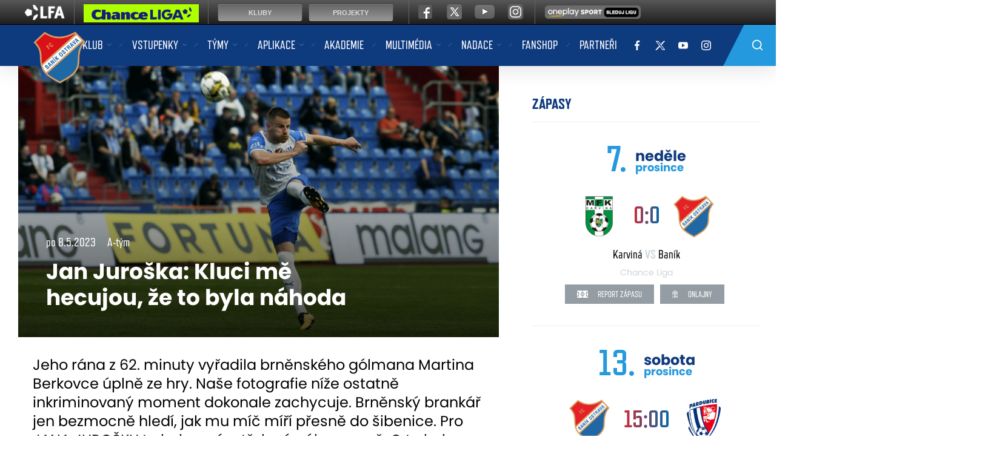

--- FILE ---
content_type: text/html
request_url: https://www.fcb.cz/clanek.asp?id=Jan-Juroska-Kluci-me-hecujou-ze-to-byla-nahoda-10347
body_size: 46421
content:
<!DOCTYPE html>
<html lang="cs">

<head>
  <meta charset="windows-1250">
  <title>
    Jan Juroška: Kluci mě hecujou, že to byla náhoda &ndash; FC Baník Ostrava
  </title>
  
  <meta name="viewport" content="width=device-width, initial-scale=1, shrink-to-fit=no">

  <link rel="apple-touch-icon" sizes="180x180" href="/favicon/apple-touch-icon.png">
  <link rel="icon" type="image/png" sizes="32x32" href="/favicon/favicon-32x32.png">
  <link rel="icon" type="image/png" sizes="16x16" href="/favicon/favicon-16x16.png">
  <link rel="manifest" href="/favicon/site.webmanifest">
  <link rel="mask-icon" href="/favicon/safari-pinned-tab.svg" color="#5bbad5">
  <link rel="shortcut icon" href="/favicon/favicon.ico">
  <meta name="msapplication-TileColor" content="#ffffff">
  <meta name="msapplication-config" content="/favicon/browserconfig.xml">
  <meta name="theme-color" content="#ffffff">

  <meta name="robots" content="ALL,FOLLOW" />

  <meta name="googlebot" content="index,follow,snippet,archive" />
  <meta name="keywords" content="fotbal,kopaná,FC Baník Ostrava, Ostrava, Fortuna liga" />
  
  <meta name="description" content="Jeho rána z 62. minuty vyřadila brněnského gólmana Martina Berkovce úplně ze hry. Naše fotografie níže ostatně inkriminovaný moment dokonale zachycuje. Brněnský brankář jen bezmocně hledí, jak mu míč míří přesně do šibenice. Pro JANA JUROŠKU to byl první vstřelený gól v sezoně. O to byl krásnější. Pravý bek Baníku jej v utkání s Brnem doprovodil i dvěma gólovými asistencemi. " />
  <meta name="copyright" content="FC Baník Ostrava, eSports.cz s.r.o." />

  <link rel="author" href="humans.txt">

  <!-- Meta Pixel Code -->
  <script>
  !function(f,b,e,v,n,t,s)
  {if(f.fbq)return;n=f.fbq=function(){n.callMethod?
  n.callMethod.apply(n,arguments):n.queue.push(arguments)};
  if(!f._fbq)f._fbq=n;n.push=n;n.loaded=!0;n.version='2.0';
  n.queue=[];t=b.createElement(e);t.async=!0;
  t.src=v;s=b.getElementsByTagName(e)[0];
  s.parentNode.insertBefore(t,s)}(window, document,'script',
  'https://connect.facebook.net/en_US/fbevents.js');
  fbq('init', '766050012808872');
  fbq('track', 'PageView');
  </script>
  <noscript><img height="1" width="1" style="display:none"
  src="https://www.facebook.com/tr?id=766050012808872&ev=PageView&noscript=1"
  /></noscript>
  <!-- End Meta Pixel Code -->


  <link rel="stylesheet" href="/css/theme.min.css?1757946782" type="text/css" />
<link rel="stylesheet" href="/css/hotfix.css?21693492151" type="text/css" />
<link rel="alternate" type="application/rss+xml" title="RSS" href="https://www.fcb.cz/rss.asp" />
<meta property="og:image" content="https://php.esports.cz/images/min.php?exact&amp;topcut&amp;w=874&amp;h=494&amp;compresss=&amp;mtime=1683624935&amp;file=https://fcb.cz/foto/kot_6208a.gif" />
<meta property="og:title" content="Jan Juroška: Kluci mě hecujou, že to byla náhoda" />
<meta property="og:description" content="Jeho rána z 62. minuty vyřadila brněnského gólmana Martina Berkovce úplně ze hry. Naše fotografie níže ostatně inkriminovaný moment dokonale zachycuje. Brněnský brankář jen bezmocně hledí, jak mu míč míří přesně do šibenice. Pro JANA JUROŠKU to byl první vstřelený gól v sezoně. O to byl krásnější. Pravý bek Baníku jej v utkání s Brnem doprovodil i dvěma gólovými asistencemi. " />
<meta property="og:url" content="http://www.fcb.cz/clanek.asp?id=Jan-Juroska-Kluci-me-hecujou-ze-to-byla-nahoda-10347" />
<meta property="og:site_name" content="FC Baník Ostrava" />
<meta property="og:type" content="website" />

</head>
<html>

<body>
	<a style="display:none;"></a>
<nav id="main-nav" class="menu navbar navbar-expand-lg navbar-dark bg-primary">
    <div class="container">
        <div class="logo mx-lg-auto order-0">
          <!--  <a class="logo-link" href="/"><img src="/img/fcb_logo.png" alt=""></a> -->
          <a class="logo-link" href="/"><img src="/img/fcb_logo_original.png" alt=""></a>
        </div>
        <button class="navbar-toggler second-button" type="button" data-toggle="collapse"
            data-target=".dual-collapse2">
            <div class="animated-icon2"><span></span><span></span><span></span><span></span></div>
        </button>
        <div class="navbar-collapse collapse w-100 dual-collapse2 mt-2 mt-lg-0 text-center text-lg-left">
            <ul class="navbar-nav mx-auto">

              <li class="nav-item dropdown">
<a class="nav-link dropdown-toggle" href="#" id="navbarDropdown_1" role="button" data-toggle="dropdown" aria-haspopup="true" aria-expanded="false" title="">Klub</a>
<div class="dropdown-menu" aria-labelledby="navbarDropdown_1">
<a class="nav-link" href="zobraz.asp?t=o-klubu" title="">O klubu</a>
<div class="submenu">
<a class="nav-link dropdown-toggle-sub" href="#" id="navbarDropdownSubmenu_10" role="button" data-toggle="dropdown" aria-haspopup="true" aria-expanded="false">
Historie
</a>
<div class="dropdown-submenu" aria-labelledby="navbarDropdownSubmenu_10">
<a class="nav-link" href="https://fcb.cz/zobraz.asp?t=historie">Historie klubu</a>
<a class="nav-link" href="https://fcb.cz/zobraz.asp?t=historicke-statistiky">Historické statistiky</a>
<a class="nav-link" href="https://fcb.cz/zobraz.asp?t=historie-fotogalerie">Historická fotogalerie</a>
<a class="nav-link" href="https://fcb.cz/zobraz.asp?t=historie-bazaly">Bazaly</a>
<a class="nav-link" href="https://fcb.cz/zobraz.asp?t=historie-uspechy">Úspěchy</a>
<a class="nav-link" href="https://fcb.cz/zobraz.asp?t=historie-pohary">Zápasy v pohárech</a>
</div>
</div>
<a class="nav-link" href="zobraz.asp?t=stara-garda" title="">Stará garda</a>
<a class="nav-link" href="zobraz.asp?t=kontakt" title="">Kontakt</a>
<a class="nav-link" href="zobraz.asp?t=stadion" title="">Stadion <div style="display: none;"></div></a>
<a class="nav-link" href="zobraz.asp?t=klub-legend" title="">Klub legend</a>
<div class="submenu">
<a class="nav-link dropdown-toggle-sub" href="#" id="navbarDropdownSubmenu_23" role="button" data-toggle="dropdown" aria-haspopup="true" aria-expanded="false">
Pro média
</a>
<div class="dropdown-submenu" aria-labelledby="navbarDropdownSubmenu_23">
<a class="nav-link" href="https://fcb.cz/zobraz.asp?t=pro-media">Informace</a>
<a class="nav-link" href="https://fcb.cz/zobraz.asp?t=media-akreditace">Akreditace</a>
</div>
</div>
<a class="nav-link" href="zobraz.asp?t=osobnosti-klubu" title="">Osobnosti klubu</a>
<a class="nav-link" href="https://www.nntb.cz/c/0evxh38y" title="" target="_blank">Ochrana oznamovatelů</a>
<a class="nav-link" href="https://fcb.cz/karta/" title="" target="_blank">Karta FCB</a>
</div>
</li>
<li class="nav-item dropdown">
<a class="nav-link dropdown-toggle" href="#" id="navbarDropdown_2" role="button" data-toggle="dropdown" aria-haspopup="true" aria-expanded="false" title="">Vstupenky</a>
<div class="dropdown-menu" aria-labelledby="navbarDropdown_2">
<a class="nav-link" href="/zobraz.asp?t=cenik" title="">Ceník</a>
<a class="nav-link" href="zobraz.asp?t=online-prodej" title="">On-line prodej</a>
<a class="nav-link" href="zobraz.asp?t=prodejni-mista" title="">Prodejní místa</a>
<a class="nav-link" href="zobraz.asp?t=obchodni-podminky" title="">Obchodní podmínky</a>
<a class="nav-link" href="zobraz.asp?t=ochrana-osobnich-udaju" title="">Ochrana osobních údajů</a>
<a class="nav-link" href="zobraz.asp?t=faq" title="">Nejčastější dotazy</a>
</div>
</li>
<li class="nav-item dropdown">
<a class="nav-link dropdown-toggle" href="#" id="navbarDropdown_3" role="button" data-toggle="dropdown" aria-haspopup="true" aria-expanded="false" title="">Týmy</a>
<div class="dropdown-menu" aria-labelledby="navbarDropdown_3">
<div class="submenu">
<a class="nav-link dropdown-toggle-sub" href="#" id="navbarDropdownSubmenu_17" role="button" data-toggle="dropdown" aria-haspopup="true" aria-expanded="false">
A-tým
</a>
<div class="dropdown-submenu" aria-labelledby="navbarDropdownSubmenu_17">
<a class="nav-link" href="/soupiska.asp">Soupiska</a>
<a class="nav-link" href="/zobraz.asp?t=realizacni-tym">Realizační tým</a>
<a class="nav-link" href="/zapasy.asp">Zápasy I. ligy</a>
<a class="nav-link" href="/statistiky.asp">Statistiky</a>
<a class="nav-link" href="/zapasy.asp?sezona=2026&kategorie=MUZ&druh=POH">MOL Cup</a>
<a class="nav-link" href="/zapasy.asp?sezona=2026&kategorie=MUZ&druh=ekl">Konferenční liga</a>
<a class="nav-link" href="/zapasy.asp?sezona=2026&kategorie=MUZ&druh=EL">Evropská liga</a>
<a class="nav-link" href="/zapasy.asp?sezona=2023&kategorie=MUZ&druh=prip">Příprava</a>
</div>
</div>
<div class="submenu">
<a class="nav-link dropdown-toggle-sub" href="#" id="navbarDropdownSubmenu_18" role="button" data-toggle="dropdown" aria-haspopup="true" aria-expanded="false">
B-tým
</a>
<div class="dropdown-submenu" aria-labelledby="navbarDropdownSubmenu_18">
<a class="nav-link" href="/soupiska.asp?kategorie=JUN">Soupiska</a>
<a class="nav-link" href="/zobraz.asp?t=realizacni-tym-b">Realizační tým</a>
<a class="nav-link" href="zapasy.asp?kategorie=JUN">Zápasy II. ligy</a>
<a class="nav-link" href="/tabulka.asp?liga=30">Tabulka</a>
<a class="nav-link" href="/statistiky.asp?kategorie=JUN">Statistiky</a>
</div>
</div>
<div class="submenu">
<a class="nav-link dropdown-toggle-sub" href="#" id="navbarDropdownSubmenu_19" role="button" data-toggle="dropdown" aria-haspopup="true" aria-expanded="false">
Ženy
</a>
<div class="dropdown-submenu" aria-labelledby="navbarDropdownSubmenu_19">
<a class="nav-link" href="/soupiska.asp?kategorie=ZEN">Soupiska</a>
<a class="nav-link" href="/zobraz.asp?t=realizacni-tym-z">Realizační tým</a>
<a class="nav-link" href="/zapasy.asp?kategorie=ZEN">Zápasy</a>
<a class="nav-link" href="/statistiky.asp?sezona=2021&kategorie=ZEN">Statistiky</a>
</div>
</div>
</div>
</li>
<li class="nav-item dropdown">
<a class="nav-link dropdown-toggle" href="#" id="navbarDropdown_27" role="button" data-toggle="dropdown" aria-haspopup="true" aria-expanded="false" title="">Aplikace</a>
<div class="dropdown-menu" aria-labelledby="navbarDropdown_27">
<a class="nav-link" href="/zobraz.asp?t=o-aplikaci" title="">O aplikaci</a>
<a class="nav-link" href="/zobraz.asp?t=benefity" title="">Benefity</a>
<div class="submenu">
<a class="nav-link dropdown-toggle-sub" href="#" id="navbarDropdownSubmenu_76" role="button" data-toggle="dropdown" aria-haspopup="true" aria-expanded="false">
Návody
</a>
<div class="dropdown-submenu" aria-labelledby="navbarDropdownSubmenu_76">
<a class="nav-link" href="/zobraz.asp?t=instalace">Instalace</a>
<a class="nav-link" href="/zobraz.asp?t=premiove-clenstvi">Prémiové členství</a>
<a class="nav-link" href="/zobraz.asp?t=nakup-permice">Nákup permice</a>
</div>
</div>
<a class="nav-link" href="/zobraz.asp?t=s-kartou-csob" title="">S kartou ČSOB</a>
<a class="nav-link" href="zobraz.asp?t=caste-dotazy" title="">Časté dotazy</a>
</div>
</li>
<li class="nav-item"><a class="nav-link" href="https://mladez.fcb.cz/" title="" target="_blank">Akademie</a>
</li>
<li class="nav-item dropdown">
<a class="nav-link dropdown-toggle" href="#" id="navbarDropdown_37" role="button" data-toggle="dropdown" aria-haspopup="true" aria-expanded="false" title="">Multimédia</a>
<div class="dropdown-menu" aria-labelledby="navbarDropdown_37">
<a class="nav-link" href="/zobraz.asp?t=magazin" title="">Magazín</a>
<a class="nav-link" href="/fotogalerie.asp" title="">Fotogalerie</a>
<a class="nav-link" href="/zobraz.asp?t=ke-stazeni" title="">Ke stažení </a>
<a class="nav-link" href="/archiv.asp" title="">Archiv článků</a>
<a class="nav-link" href="https://fcb.cz/videogalerie.asp" title="" target="_blank">Videogalerie</a>
<a class="nav-link" href="https://www.ebullescence.com/" title="" target="_blank"><div style="display:none">bahis siteleri</div></a>
</div>
</li>
<li class="nav-item dropdown">
<a class="nav-link dropdown-toggle" href="#" id="navbarDropdown_63" role="button" data-toggle="dropdown" aria-haspopup="true" aria-expanded="false" title="">Nadace</a>
<div class="dropdown-menu" aria-labelledby="navbarDropdown_63">
<a class="nav-link" href="zobraz.asp?t=O-nadaci" title="">O nadaci</a>
<a class="nav-link" href="zobraz.asp?t=Vedeni" title="">Vedení</a>
<a class="nav-link" href="zobraz.asp?t=Jak-prispet" title="">Jak přispět</a>
<a class="nav-link" href="zobraz.asp?t=partneri-nadace" title="">Partneři</a>
<div class="submenu">
<a class="nav-link dropdown-toggle-sub" href="#" id="navbarDropdownSubmenu_67" role="button" data-toggle="dropdown" aria-haspopup="true" aria-expanded="false">
Projekty
</a>
<div class="dropdown-submenu" aria-labelledby="navbarDropdownSubmenu_67">
<a class="nav-link" href="/zobraz.asp?t=Sampioni">Šampioni</a>
</div>
</div>
</div>
</li>
<li class="nav-item"><a class="nav-link" href="https://www.fanshopfcb.cz" title="" target="_blank">Fanshop</a>
</li>
<li class="nav-item"><a class="nav-link" href="/partneri.asp" title="">Partneři</a>
</li>

                
            </ul>
        </div>
        <div class="navbar-collapse collapse dual-collapse2 mb-2 mb-lg-0 text-center mt-2 mt-lg-0">

            <a class="social-link" href="https://www.facebook.com/fcbanikostrava1922/" title="" target="_blank"><img src="/img/facebook-f.svg" alt=""></a>
<a class="social-link" href="https://www.twitter.com/fcbanikostrava" title="" target="_blank"><img src="/img/x-white.png" alt=""></a>
<a class="social-link" href="https://www.youtube.com/user/tvbanik" title="" target="_blank"><img src="/img/youtube.svg" alt=""></a>
<a class="social-link mr-0 mr-lg-5" href="https://www.instagram.com/fcbanikostrava" title="" target="_blank"><img src="/img/instagram.svg" alt=""></a>


            <div class="search-desktop d-none d-lg-block">
                <form action="/archiv.asp" class="searchForm mr-auto mr-lg-0 ml-auto d-none d-lg-block">
                    <input type="text" name="query" class="search" placeholder="Vyhledávání ...." required="">
                    <input type="submit" name="search" class="submit" value="">
                </form>
            </div>

            <form action="/archiv.asp" class="searchForm mr-auto mr-lg-0 ml-auto d-block d-lg-none mt-2">
                <input type="text" name="query" class="search" placeholder="Vyhledávání ...." required="">
                <input type="submit" name="search" class="submit" value="">
            </form>
        </div>
    </div>
</nav>


	<div class="container bg-main mb-5">
        <div class="row">
            <div class="col-12 col-lg-8 left-side mb-4 mb-lg-0 article">
                
            	<div class="thumb">
<img class="img-fluid" src="https://php.esports.cz/images/min.php?exact&amp;topcut&amp;w=1748&amp;h=988&amp;compresss=&amp;mtime=1683624935&amp;file=https://fcb.cz/foto/kot_6208a.gif" alt="">
<div class="tag-wrap">
<div class="date">po 8.5.2023</div>
<div class="category">A-tým</div>
<h1>Jan Juroška: Kluci mě hecujou, že to byla náhoda</h1>
</div>
</div>
<div class="px-0 px-md-3">
<p class="perex">
Jeho rána z 62. minuty vyřadila brněnského gólmana Martina Berkovce úplně ze hry. Naše fotografie níže ostatně inkriminovaný moment dokonale zachycuje. Brněnský brankář jen bezmocně hledí, jak mu míč míří přesně do šibenice. Pro JANA JUROŠKU to byl první vstřelený gól v sezoně. O to byl krásnější. Pravý bek Baníku jej v utkání s Brnem doprovodil i dvěma gólovými asistencemi. 
</p>
<p><strong>Věděl jste hned ve chvíli, kdy vám Srdjan Plavšić přihrál před hranici šestnáctky, že tentokrát nebudete "čepovat" spoluhráčům, ale sám vystřelíte?</strong></p><p>Ano. Hned jak mi to Plavša dával, jsem věděl, že si to posunu a budu se snažit dát to ke vzdálenější tyči. Už jsem takhle Berkovcovi jeden gól dal. Kluci mě teď samozřejmě hecujou, že to byla náhoda, ale já si to tak úplně nemyslím. (směje se) Vyšlo to pěkně do růžku.</p><p><img src="../../../../../../foto/redactor/36528724b523f7237093fa324942d61f.jpeg"></p><p><strong>Přitom se zdálo, že vám míč při zpracování trochu uskočil...</strong></p><p>Je fakt, že jsem si ten dotek dal trochu více doleva, o to víc jsem to pak musel zaobalit.&nbsp;&nbsp;</p><p><strong>Všímavým fanouškům neuniklo, že jste po&nbsp;gólu nějak zvlášť neradoval. Udělal jste jen takové gesto, jako výzvu spoluhráčům: Pojďte mě obejmout...</strong></p><p>To ani nevím. Ty emoce prostě byly takové.</p><p><strong>Vstřelený gól, dvě asistence k tomu. Byl to váš nejlepší zápas za dobu, co jste v Baníku?</strong></p><p>Z pohledu čísel určitě. Ale myslím si, že už ty poslední zápasy nebyly špatné. A to se týká celého týmu. Výkonnost gradovala, v Olomouci jsme byli velice produktivní a doma proti Brnu znovu. Hráli jsme s chutí a je to pro nás obrovská vzpruha.</p><p><strong>Jak moc vám, hráčům, kteří mají centry v popisu práce, pomáhá fakt, že se do velké střelecké formy dostal Muhamed Tiujani?</strong></p><p>Když si vzpomenu na zápas v Brně, tam nás zase uhlavičkoval brněnský Tijani. Teď to vyšlo tomu našemu. Snažili jsme se to teď centrovat spíše na zadní tyč, protože u té přední si to brněnský Tijani umí pohlídat. Hodně tomu pomohlo, že to tam svými náběhy doplňoval i Jirka Klíma.</p><p><strong>Muhamed Tijani vstřelil svůj další gól, ale jedním centrem jste dokázal "gólově" najít i nepoměrně menšího Cadua...</strong></p><p>Je dobře, že je to vlastně úplně jedno, jestli se prosadí vysoký nebo menší hráč. Já jsem rád, že jsme to zvládli. Že jsme na ně vletěli, že jsme splnili do puntíku všechno, co jsme si řekli, že jsme byli produktivní a že to vyšlo.</p><p><strong>Baník se v posledních zápasech hodně zvedl, ale bohužel to teď může ukázat jen ve skupině o záchranu...</strong></p><p>Způsobili jsme si to bohužel sami, ale o to více teď musíme dokazovat, že do této skupiny nepatříme.</p><p><strong>Do utkání s Brnem jste vstoupili velmi sebevědomě. Přitom Zbrojovka dokázala Baník v obou utkáních sezony porazit...</strong></p><p>Přenesli jsme si do utkání sebevědomí z Olomouce, kde nás fanoušci přijeli v hojném počtu povzbudit a kde nám ten zápas vyšel i co se týká počtu vstřelených gólů. A i to jsme si přenesli do zápasu s Brnem. Podali jsme týmový výkon, měli jsme šance a odehráli jsme parádní zápas.</p><p><strong>Jak důležité tohle vítězství bylo?</strong></p><p>Moc důležité. Před zápasem šly takové ty šumy, jakože to bude jednoduché, že se Baník zachrání, ale kdybychom tenhle zápas nezvládli, dostali bychom se pod obrovský tlak, který by trval do konce nadstavby. Jsem rád, že jsme hned ten první zápas takhle zvládli, to nám dá určitě klid. Ale věřím, že žádné uspokojení.&nbsp;</p></div>


            </div>
			
            <div class="col-12 col-lg-4 right-side">

            	<div class="mb-2">
<h3 class="title blue mr-3">Zápasy</h3>
</div>
<div class="mb-5">
<div class="event side">
<div class="row align-items-center justify-content-center h-100">
<div class="col-12">
<div class="d-inline-block">
<div class="date">7.</div>
</div>
<div class="d-inline-block">
<div class="day">neděle</div>
<div class="month">prosince</div>
</div>
</div>
<div class="col-auto logo">
<img class="img-fluid lazy" data-src="/znaky/kar.png" alt="" width="72" height="72">
</div>
<div class="col-auto">
<div class="score">
<a href="zapas.asp?id=V-derby-se-body-delily-Karvina-Banik-0-0-1206" title="">
0:0<span></span>
</a >
</div>
</div>
<div class="col-auto logo">
<img class="img-fluid lazy" data-src="/znaky/ova.png" alt="" width="72" height="72">
</div>
<div class="col-12">
<div class="teams">Karviná <span>VS</span> Baník</div>
<div class="info">Chance Liga</div>
<div class="buttons">
<a href="zapas.asp?id=V-derby-se-body-delily-Karvina-Banik-0-0-1206" class="btn btn-grey"><img class="lazy" data-src="/img/soccer-field.svg"> Report zápasu</a>
<a target="blank" href="http://www.onlajny.com/match/index/id/493291" class="btn btn-grey"><img class="lazy" data-src="/img/user-live.svg"> Onlajny</a>
</div>
</div>
</div>
</div>
<div class="event side">
<div class="row align-items-center justify-content-center h-100">
<div class="col-12">
<div class="d-inline-block">
<div class="date">13.</div>
</div>
<div class="d-inline-block">
<div class="day">sobota</div>
<div class="month">prosince</div>
</div>
</div>
<div class="col-auto logo">
<img class="img-fluid lazy" data-src="/znaky/ova.png" alt="" width="72" height="72">
</div>
<div class="col-auto">
<div class="score">
15:00
</div>
</div>
<div class="col-auto logo">
<img class="img-fluid lazy" data-src="/znaky/prd.png" alt="" width="72" height="72">
</div>
<div class="col-12">
<div class="teams">Baník <span>VS</span> Pardubice</div>
<div class="info">Chance Liga</div>
<div class="buttons">
<a target="blank" href="http://www.onlajny.com/match/index/id/493300" class="btn btn-grey"><img class="lazy" data-src="/img/user-live.svg"> Onlajny</a>
</div>
<div class='fortuna-wrapper' style='margin-top: 1rem; padding-top: 20px; border-top: 1px solid #e7edf5;'><a href='https://www.ifortuna.cz/sazeni/fotbal/fortuna-liga/ufo:mtch:1od-030' target='_blank' class='logo'><img src='/img/fortuna_black.svg' class='fortuna-logo'></a><div class='d-flex align-items-center'><a href='https://www.ifortuna.cz/sazeni/fotbal/fortuna-liga/ufo:mtch:1od-030' target='_blank' title='výhra domácích' class='betting-rate'>1.73</a><a href='https://www.ifortuna.cz/sazeni/fotbal/fortuna-liga/ufo:mtch:1od-030' target='_blank' title='remíza' class='betting-rate'>3.85</a><a href='https://www.ifortuna.cz/sazeni/fotbal/fortuna-liga/ufo:mtch:1od-030' target='_blank' title='výhra hostů' class='betting-rate'>4.5</a></div></div></div>
</div>
</div>
</div>
<section>
<div class="mb-2">
<h3 class="title blue mr-3">Další články</h3>
</div>
<div class="row">
<div class="col-12 mb-3">
<a class="d-block news side-news" href="clanek.asp?id=S-vyhodou-na-Pardubice-i-do-fanshopu-11872">
<div class="row">
<div class="col-4 col-md-5">
<picture>
<source media="(min-width: 768px)" srcset="https://php.esports.cz/images/min.php?exact&amp;topcut&amp;w=500&amp;h=400&amp;compresss=&amp;mtime=1765453705&amp;file=https://fcb.cz/foto/whatsapp_image_2025-12-03_at_17.17.36.jpeg">
<img class="img-fluid lazy" data-src="https://php.esports.cz/images/min.php?exact&amp;topcut&amp;w=360&amp;h=360&amp;compresss=&amp;mtime=1765453705&amp;file=https://fcb.cz/foto/whatsapp_image_2025-12-03_at_17.17.36.jpeg" alt="">
</picture>
</div>
<div class="col-8 col-md-7">
<div class="date">včera</div>
<div class="category">Aktuální zprávy</div>
<h3>S výhodou na Pardubice i do fanshopů!</h3>
</div>
</div>
</a>
</div>
<div class="col-12 mb-3">
<a class="d-block news side-news" href="clanek.asp?id=Lovci-autogramu-zaplnili-vanocni-fanshop-11871">
<div class="row">
<div class="col-4 col-md-5">
<picture>
<source media="(min-width: 768px)" srcset="https://php.esports.cz/images/min.php?exact&amp;topcut&amp;w=500&amp;h=400&amp;compresss=&amp;mtime=1765376183&amp;file=https://fcb.cz/foto/autogramiada_fanshop-19.jpg">
<img class="img-fluid lazy" data-src="https://php.esports.cz/images/min.php?exact&amp;topcut&amp;w=360&amp;h=360&amp;compresss=&amp;mtime=1765376183&amp;file=https://fcb.cz/foto/autogramiada_fanshop-19.jpg" alt="">
</picture>
</div>
<div class="col-8 col-md-7">
<div class="date">před 2 dny</div>
<div class="category">Aktuální zprávy</div>
<h3>Lovci autogramů zaplnili vánoční fanshop</h3>
</div>
</div>
</a>
</div>
<div class="col-12 mb-3">
<a class="d-block news side-news" href="clanek.asp?id=Marek-Havran-Cekaji-nas-jine-Pardubice-11870">
<div class="row">
<div class="col-4 col-md-5">
<picture>
<source media="(min-width: 768px)" srcset="https://php.esports.cz/images/min.php?exact&amp;topcut&amp;w=500&amp;h=400&amp;compresss=&amp;mtime=1765131346&amp;file=https://fcb.cz/foto/game_2025-12-7_1206/dsc_2561.jpg">
<img class="img-fluid lazy" data-src="https://php.esports.cz/images/min.php?exact&amp;topcut&amp;w=360&amp;h=360&amp;compresss=&amp;mtime=1765131346&amp;file=https://fcb.cz/foto/game_2025-12-7_1206/dsc_2561.jpg" alt="">
</picture>
</div>
<div class="col-8 col-md-7">
<div class="date">před 3 dny</div>
<div class="category">A-tým</div>
<h3>Marek Havran: Čekají nás jiné Pardubice</h3>
</div>
</div>
</a>
</div>
<div class="col-12 mb-5">
<a class="btn btn-blue" href="archiv.asp">archiv článků</a>
</div>
</div>
</section>


            </div>
			

        </div>
    </div>
    
	<div class="player-slider">
<a class="d-block player" href="hrac.asp?id=Michal-Frydrych-48">
<img class="img-fluid" src="https://php.esports.cz/images/min.php?exact&amp;topcut&amp;w=544&amp;h=724&amp;compresss=&amp;mtime=1756206168&amp;file=https://fcb.cz//foto/hraci/2026/small/michal_frydrych.png" alt="">
<div class="info">
<div class="number">17</div>
<div class="name">
Michal
<div>Frydrych</div>
</div>
</div>
</a>
<a class="d-block player" href="hrac.asp?id=Christian-Frydek-441">
<img class="img-fluid" src="https://php.esports.cz/images/min.php?exact&amp;topcut&amp;w=544&amp;h=724&amp;compresss=&amp;mtime=1756206165&amp;file=https://fcb.cz//foto/hraci/2026/small/christian_frydek.png" alt="">
<div class="info">
<div class="number">8</div>
<div class="name">
Christian
<div>Frýdek</div>
</div>
</div>
</a>
<a class="d-block player" href="hrac.asp?id=David-Planka-466">
<img class="img-fluid" src="https://php.esports.cz/images/min.php?exact&amp;topcut&amp;w=544&amp;h=724&amp;compresss=&amp;mtime=1757689001&amp;file=https://fcb.cz//foto/hraci/2026/small/david_planka.png" alt="">
<div class="info">
<div class="number">18</div>
<div class="name">
David
<div>Planka</div>
</div>
</div>
</a>
<a class="d-block player" href="hrac.asp?id=David-Lischka-134">
<img class="img-fluid" src="https://php.esports.cz/images/min.php?exact&amp;topcut&amp;w=544&amp;h=724&amp;compresss=&amp;mtime=1756206163&amp;file=https://fcb.cz//foto/hraci/2026/small/david_lischka.png" alt="">
<div class="info">
<div class="number">19</div>
<div class="name">
David
<div>Lischka</div>
</div>
</div>
</a>
<a class="d-block player" href="hrac.asp?id=Matus-Rusnak-398">
<img class="img-fluid" src="https://php.esports.cz/images/min.php?exact&amp;topcut&amp;w=544&amp;h=724&amp;compresss=&amp;mtime=1756206167&amp;file=https://fcb.cz//foto/hraci/2026/small/matus_rusnak.png" alt="">
<div class="info">
<div class="number">66</div>
<div class="name">
Matúš
<div>Rusnák</div>
</div>
</div>
</a>
<a class="d-block player" href="hrac.asp?id=Artur-Musak-464">
<img class="img-fluid" src="https://php.esports.cz/images/min.php?exact&amp;topcut&amp;w=544&amp;h=724&amp;compresss=&amp;mtime=1757689049&amp;file=https://fcb.cz//foto/hraci/2026/small/artur_musak.png" alt="">
<div class="info">
<div class="number">55</div>
<div class="name">
Artur
<div>Musák</div>
</div>
</div>
</a>
<a class="d-block player" href="hrac.asp?id=Karel-Pojezny-335">
<img class="img-fluid" src="https://php.esports.cz/images/min.php?exact&amp;topcut&amp;w=544&amp;h=724&amp;compresss=&amp;mtime=1756206166&amp;file=https://fcb.cz//foto/hraci/2026/small/karel_pojezny.png" alt="">
<div class="info">
<div class="number">6</div>
<div class="name">
Karel
<div>Pojezný</div>
</div>
</div>
</a>
<a class="d-block player" href="hrac.asp?id=Eldar-Sehic-338">
<img class="img-fluid" src="https://php.esports.cz/images/min.php?exact&amp;topcut&amp;w=544&amp;h=724&amp;compresss=&amp;mtime=1756206164&amp;file=https://fcb.cz//foto/hraci/2026/small/eldar_sehic.png" alt="">
<div class="info">
<div class="number">44</div>
<div class="name">
Eldar
<div>Šehić</div>
</div>
</div>
</a>
<a class="d-block player" href="hrac.asp?id=Michal-Kohut-430">
<img class="img-fluid" src="https://php.esports.cz/images/min.php?exact&amp;topcut&amp;w=544&amp;h=724&amp;compresss=&amp;mtime=1756206259&amp;file=https://fcb.cz//foto/hraci/2026/small/michal_kohut.png" alt="">
<div class="info">
<div class="number">21</div>
<div class="name">
Michal
<div>Kohút</div>
</div>
</div>
</a>
<a class="d-block player" href="hrac.asp?id=Jiri-Boula-327">
<img class="img-fluid" src="https://php.esports.cz/images/min.php?exact&amp;topcut&amp;w=544&amp;h=724&amp;compresss=&amp;mtime=1756206165&amp;file=https://fcb.cz//foto/hraci/2026/small/jiri_boula.png" alt="">
<div class="info">
<div class="number">5</div>
<div class="name">
Jiří
<div>Boula</div>
</div>
</div>
</a>
<a class="d-block player" href="hrac.asp?id=Patrick-Kpozo-382">
<img class="img-fluid" src="https://php.esports.cz/images/min.php?exact&amp;topcut&amp;w=544&amp;h=724&amp;compresss=&amp;mtime=1756206172&amp;file=https://fcb.cz//foto/hraci/2026/small/patrick_kpozo.png" alt="">
<div class="info">
<div class="number">15</div>
<div class="name">
Patrick
<div>Kpozo</div>
</div>
</div>
</a>
<a class="d-block player" href="hrac.asp?id=David-Latal-426">
<img class="img-fluid" src="https://php.esports.cz/images/min.php?exact&amp;topcut&amp;w=544&amp;h=724&amp;compresss=&amp;mtime=1756206163&amp;file=https://fcb.cz//foto/hraci/2026/small/david_latal.png" alt="">
<div class="info">
<div class="number">11</div>
<div class="name">
David
<div>Látal</div>
</div>
</div>
</a>
<a class="d-block player" href="hrac.asp?id=Ondrej-Kricfalusi-465">
<img class="img-fluid" src="https://php.esports.cz/images/min.php?exact&amp;topcut&amp;w=544&amp;h=724&amp;compresss=&amp;mtime=1757689084&amp;file=https://fcb.cz//foto/hraci/2026/small/ondrej_kricfalusi.png" alt="">
<div class="info">
<div class="number">80</div>
<div class="name">
Ondřej
<div>Kričfaluši</div>
</div>
</div>
</a>
<a class="d-block player" href="hrac.asp?id=Marek-Havran-435">
<img class="img-fluid" src="https://php.esports.cz/images/min.php?exact&amp;topcut&amp;w=544&amp;h=724&amp;compresss=&amp;mtime=1756206755&amp;file=https://fcb.cz//foto/hraci/2026/small/marek_havran.png" alt="">
<div class="info">
<div class="number">2</div>
<div class="name">
Marek
<div>Havran</div>
</div>
</div>
</a>
<a class="d-block player" href="hrac.asp?id=Matej-Chalus-407">
<img class="img-fluid" src="https://php.esports.cz/images/min.php?exact&amp;topcut&amp;w=544&amp;h=724&amp;compresss=&amp;mtime=1756206167&amp;file=https://fcb.cz//foto/hraci/2026/small/matej_chalus.png" alt="">
<div class="info">
<div class="number">37</div>
<div class="name">
Matěj
<div>Chaluš</div>
</div>
</div>
</a>
<a class="d-block player" href="hrac.asp?id=Filip-Kubala-380">
<img class="img-fluid" src="https://php.esports.cz/images/min.php?exact&amp;topcut&amp;w=544&amp;h=724&amp;compresss=&amp;mtime=1756206164&amp;file=https://fcb.cz//foto/hraci/2026/small/filip_kubala.png" alt="">
<div class="info">
<div class="number">28</div>
<div class="name">
Filip
<div>Kubala</div>
</div>
</div>
</a>
<a class="d-block player" href="hrac.asp?id=Ladislav-Almasi-293">
<img class="img-fluid" src="https://php.esports.cz/images/min.php?exact&amp;topcut&amp;w=544&amp;h=724&amp;compresss=&amp;mtime=1756206166&amp;file=https://fcb.cz//foto/hraci/2026/small/ladislav_almasi.png" alt="">
<div class="info">
<div class="number">77</div>
<div class="name">
Ladislav
<div>Almási</div>
</div>
</div>
</a>
<a class="d-block player" href="hrac.asp?id=David-Buchta-35">
<img class="img-fluid" src="https://php.esports.cz/images/min.php?exact&amp;topcut&amp;w=544&amp;h=724&amp;compresss=&amp;mtime=1756206163&amp;file=https://fcb.cz//foto/hraci/2026/small/david_buchta.png" alt="">
<div class="info">
<div class="number">9</div>
<div class="name">
David
<div>Buchta</div>
</div>
</div>
</a>
<a class="d-block player" href="hrac.asp?id=Dominik-Holec-413">
<img class="img-fluid" src="https://php.esports.cz/images/min.php?exact&amp;topcut&amp;w=544&amp;h=724&amp;compresss=&amp;mtime=1756206163&amp;file=https://fcb.cz//foto/hraci/2026/small/dominik_holec.png" alt="">
<div class="info">
<div class="number">30</div>
<div class="name">
Dominik
<div>Holec</div>
</div>
</div>
</a>
<a class="d-block player" href="hrac.asp?id=Srdjan-Plavsic-356">
<img class="img-fluid" src="https://php.esports.cz/images/min.php?exact&amp;topcut&amp;w=544&amp;h=724&amp;compresss=&amp;mtime=1756206173&amp;file=https://fcb.cz//foto/hraci/2026/small/srdjan_plavsic.png" alt="">
<div class="info">
<div class="number">20</div>
<div class="name">
Srdjan
<div>Plavšić</div>
</div>
</div>
</a>
<a class="d-block player" href="hrac.asp?id=Dennis-Owusu-428">
<img class="img-fluid" src="https://php.esports.cz/images/min.php?exact&amp;topcut&amp;w=544&amp;h=724&amp;compresss=&amp;mtime=1756206315&amp;file=https://fcb.cz//foto/hraci/2026/small/dennis_owusu.png" alt="">
<div class="info">
<div class="number">25</div>
<div class="name">
Dennis
<div>Owusu</div>
</div>
</div>
</a>
<a class="d-block player" href="hrac.asp?id=Christ-Tiehi-452">
<img class="img-fluid" src="https://php.esports.cz/images/min.php?exact&amp;topcut&amp;w=544&amp;h=724&amp;compresss=&amp;mtime=1756206165&amp;file=https://fcb.cz//foto/hraci/2026/small/christ_tiehi.png" alt="">
<div class="info">
<div class="number">4</div>
<div class="name">
Christ
<div>Tiéhi</div>
</div>
</div>
</a>
<a class="d-block player" href="hrac.asp?id=Viktor-Budinsky-187">
<img class="img-fluid" src="https://php.esports.cz/images/min.php?exact&amp;topcut&amp;w=544&amp;h=724&amp;compresss=&amp;mtime=1756206174&amp;file=https://fcb.cz//foto/hraci/2026/small/viktor_budinsky.png" alt="">
<div class="info">
<div class="number">1</div>
<div class="name">
Viktor
<div>Budinský</div>
</div>
</div>
</a>
<a class="d-block player" href="hrac.asp?id=Daniel-Holzer-40">
<img class="img-fluid" src="https://php.esports.cz/images/min.php?exact&amp;topcut&amp;w=544&amp;h=724&amp;compresss=&amp;mtime=1756206162&amp;file=https://fcb.cz//foto/hraci/2026/small/daniel_holzer.png" alt="">
<div class="info">
<div class="number">95</div>
<div class="name">
Daniel
<div>Holzer</div>
</div>
</div>
</a>
<a class="d-block player" href="hrac.asp?id=Jakub-Pira-415">
<img class="img-fluid" src="https://php.esports.cz/images/min.php?exact&amp;topcut&amp;w=544&amp;h=724&amp;compresss=&amp;mtime=1756206715&amp;file=https://fcb.cz//foto/hraci/2026/small/jakub_pira.png" alt="">
<div class="info">
<div class="number">29</div>
<div class="name">
Jakub
<div>Pira</div>
</div>
</div>
</a>
<a class="d-block player" href="hrac.asp?id=Alexander-Munksgaard-416">
<img class="img-fluid" src="https://php.esports.cz/images/min.php?exact&amp;topcut&amp;w=544&amp;h=724&amp;compresss=&amp;mtime=1756206162&amp;file=https://fcb.cz//foto/hraci/2026/small/alexander_munksgaard.png" alt="">
<div class="info">
<div class="number">31</div>
<div class="name">
Alexander
<div>Munksgaard</div>
</div>
</div>
</a>
<a class="d-block player" href="hrac.asp?id=Tomas-Zlatohlavek-429">
<img class="img-fluid" src="https://php.esports.cz/images/min.php?exact&amp;topcut&amp;w=544&amp;h=724&amp;compresss=&amp;mtime=1756206174&amp;file=https://fcb.cz//foto/hraci/2026/small/tomas_zlatohlavek.png" alt="">
<div class="info">
<div class="number">22</div>
<div class="name">
Tomáš
<div>Zlatohlávek</div>
</div>
</div>
</a>
</div>
<div class="partners">
    <div class="container mt-5">
        <div class="row align-items-center px-0 px-md-4">

            <div class="col-6 col-md-4 col-xl-2 mb-4">
<a href="http://www.ifortuna.cz" title="FORTUNA" target="_blank">
<img class="lazy" data-src="/ads/db_partners/logos/153.jpg" alt="">
</a>
</div>
<div class="col-6 col-md-4 col-xl-2 mb-4">
<a href="http://www.ostrava.cz" title="Město Ostrava" target="_blank">
<img class="lazy" data-src="/ads/db_partners/logos/7.png" alt="">
</a>
</div>
<div class="col-6 col-md-4 col-xl-2 mb-4">
<a href="http://www.msk.cz" title="Moravskoslezský kraj" target="_blank">
<img class="lazy" data-src="/ads/db_partners/logos/55.png" alt="">
</a>
</div>
<div class="col-6 col-md-4 col-xl-2 mb-4">
<a href="https://www.veolia.cz/" title="VEOLIA" target="_blank">
<img class="lazy" data-src="/ads/db_partners/logos/359.png" alt="">
</a>
</div>
<div class="col-6 col-md-4 col-xl-2 mb-4">
<a href="https://www.mmreality.cz/" title="M&M reality holding a.s." target="_blank">
<img class="lazy" data-src="/ads/db_partners/logos/250.JPG" alt="">
</a>
</div>
<div class="col-6 col-md-4 col-xl-2 mb-4">
<a href="http://www.autobond.cz" title="AUTOBOND" target="_blank">
<img class="lazy" data-src="/ads/db_partners/logos/124.png" alt="">
</a>
</div>
<div class="col-6 col-md-4 col-xl-2 mb-4">
<a href="http://www.radegast.cz" title="Radegast" target="_blank">
<img class="lazy" data-src="/ads/db_partners/logos/24.png" alt="">
</a>
</div>
<div class="col-6 col-md-4 col-xl-2 mb-4">
<a href="https://www.skodagroup.com/cs" title="skodagroup" target="_blank">
<img class="lazy" data-src="/ads/db_partners/logos/168.png" alt="">
</a>
</div>
<div class="col-6 col-md-4 col-xl-2 mb-4">
<a href="https://www.macron.com/eu/" title="macron" target="_blank">
<img class="lazy" data-src="/ads/db_partners/logos/400.JPG" alt="">
</a>
</div>
<div class="col-6 col-md-4 col-xl-2 mb-4">
<a href="https://www.epet.cz/" title="EP Energy Trading, a.s." target="_blank">
<img class="lazy" data-src="/ads/db_partners/logos/419.JPG" alt="">
</a>
</div>
<div class="col-6 col-md-4 col-xl-2 mb-4">
<a href="https://www.chance.cz/" title="Chance" target="_blank">
<img class="lazy" data-src="/ads/db_partners/logos/401.JPG" alt="">
</a>
</div>


        </div>
    </div>
</div><div class="footer">
  <div class="container">
      <div class="row px-2 px-md-0 justify-content-center">
          <div class="col-12 col-md-12 col-xl-3 mb-5 text-center d-flex flex-column align-items-center">
              <img class="foot-logo" src="img/fcb_logo_original.png" alt="">

              <p><strong>Sledujte #banikostrava</strong></p>

              <div class="social-bubble-wrap">

                <a href="https://www.facebook.com/fcbanikostrava1922/" target="_blank" title="" class="d-inline-block social-bubble fb"><img src="/img/facebook-f.svg" alt="Facebook"></a>
<a href="https://www.twitter.com/fcbanikostrava" target="_blank" title="" class="d-inline-block social-bubble tw" style="background-color: black; padding:0;"><img style="width: 100%; height: 100%" src="/img/x-round.png" alt="Twitter"></a>
<a href="https://www.youtube.com/user/tvbanik" target="_blank" title="" class="d-inline-block social-bubble yt"><img src="/img/youtube.svg" alt="Youtube"></a>
<a href="https://www.instagram.com/fcbanikostrava" target="_blank" title="" class="d-inline-block social-bubble insta"><img src="/img/instagram.svg" alt="Instagram"></a>

              </div>

          </div>


          <div class="col-12 col-md-3 col-xl-2 mb-4 text-center text-md-left">
<h5 class="text-uppercase">Klub</h5>
<ul class="nav flex-column">
<li class="nav-item">
<a  href="zobraz.asp?t=o-klubu">O klubu</a>
</li>
<li class="nav-item">
<a  href="zobraz.asp?t=historie">Historie</a>
</li>
<li class="nav-item">
<a  href="zobraz.asp?t=stara-garda">Stará garda</a>
</li>
<li class="nav-item">
<a  href="zobraz.asp?t=kontakt">Kontakt</a>
</li>
<li class="nav-item">
<a  href="zobraz.asp?t=stadion">Stadion <div style="display: none;"></div></a>
</li>
<li class="nav-item">
<a  href="zobraz.asp?t=klub-legend">Klub legend</a>
</li>
<li class="nav-item">
<a  href="zobraz.asp?t=pro-media">Pro média</a>
</li>
<li class="nav-item">
<a  href="zobraz.asp?t=osobnosti-klubu">Osobnosti klubu</a>
</li>
<li class="nav-item">
<a  target="_blank" href="https://www.nntb.cz/c/0evxh38y">Ochrana oznamovatelů</a>
</li>
<li class="nav-item">
<a  target="_blank" href="https://fcb.cz/karta/">Karta FCB</a>
</li>
</ul>
</div>
<div class="col-12 col-md-3 col-xl-2 mb-4 text-center text-md-left">
<h5 class="text-uppercase">Vstupenky</h5>
<ul class="nav flex-column">
<li class="nav-item">
<a  href="/zobraz.asp?t=cenik">Ceník</a>
</li>
<li class="nav-item">
<a  href="zobraz.asp?t=online-prodej">On-line prodej</a>
</li>
<li class="nav-item">
<a  href="zobraz.asp?t=prodejni-mista">Prodejní místa</a>
</li>
<li class="nav-item">
<a  href="zobraz.asp?t=obchodni-podminky">Obchodní podmínky</a>
</li>
<li class="nav-item">
<a  href="zobraz.asp?t=ochrana-osobnich-udaju">Ochrana osobních údajů</a>
</li>
<li class="nav-item">
<a  href="zobraz.asp?t=faq">Nejčastější dotazy</a>
</li>
</ul>
</div>
<div class="col-12 col-md-3 col-xl-2 mb-4 text-center text-md-left">
<h5 class="text-uppercase">Týmy</h5>
<ul class="nav flex-column">
<li class="nav-item">
<a  href="soupiska.asp?kategorie=MUZ">A-tým</a>
</li>
<li class="nav-item">
<a  href="soupiska.asp?kategorie=JUN">B-tým</a>
</li>
<li class="nav-item">
<a  href="soupiska.asp?kategorie=ZEN">Ženy</a>
</li>
</ul>
</div>
<div class="col-12 col-md-3 col-xl-2 mb-4 text-center text-md-left">
<h5 class="text-uppercase">Ostatní</h5>
<ul class="nav flex-column">
<li class="nav-item">
<a  target="_blank" href="https://mladez.fcb.cz/">Akademie</a>
</li>
<li class="nav-item">
<a  target="_blank" href="https://www.fanshopfcb.cz">Fanshop</a>
</li>
</ul>
</div>



          <div class="col-12 text-center">
              Všechna práva vyhrazena &copy; 2025 FC Baník Ostrava & <a href="javascript:void(0);" data-cc="c-settings" aria-haspopup="dialog">Nastavení cookies</a> & <a href="https://www.esports.cz/" target="_blank">eSports.cz s.r.o.</a>
          </div>
      </div>
  </div>
</div>

<script src="https://data.esportsmedia.cz/data/import.js"></script>

<link rel='stylesheet' href='https://consent.esports.cz/theme.asp?v=2&accent=0e3a7e'>
<script src='https://consent.esports.cz/config.asp?v=2&c=analytics,social&web='></script>
<script src='https://consent.esports.cz/main.js?v=2'></script>
<script type='text/plain' data-cookiecategory='social' src='https://consent.esports.cz/social-media2.js?v=2'></script>
<script src="https://code.jquery.com/jquery-3.3.1.min.js"
    integrity="sha256-FgpCb/KJQlLNfOu91ta32o/NMZxltwRo8QtmkMRdAu8=" crossorigin="anonymous"></script>
</script>
<script src="/js/slick.min.js"></script>
<script src="/js/lightgallery-all.min.js"></script>
<script src="/js/lazyload.min.js"></script>
<script src="/js/mediabox.min.js"></script>
<script src="/js/theme.min.js"></script>
<script src="/js/custom.js"></script>
<script src="/js/countdown.js"></script>


<script type="text/plain" data-cookiecategory="social">
  window.fbAsyncInit = function() {
    FB.init({
      appId      : '822303261187062',
      xfbml      : true,
      version    : 'v2.3'
    });
  };

  (function(d, s, id){
     var js, fjs = d.getElementsByTagName(s)[0];
     if (d.getElementById(id)) {return;}
     js = d.createElement(s); js.id = id;
     js.src = "//connect.facebook.net/cs_CZ/sdk.js";
     fjs.parentNode.insertBefore(js, fjs);
   }(document, 'script', 'facebook-jssdk'));
</script>


<script type="text/plain" data-cookiecategory="analytics">
var div = document.createElement('div'); div.innerHTML = '<img src="https://toplist.cz/dot.asp?id=1696129&http='+escape(document.referrer)+'&t='+escape(document.title)+'" width="1" height="1" style="display:none;" border=0 alt="TOPlist" />'; document.body.appendChild(div);
</script>


<!-- google analytics - global -->
<script type="text/plain" data-cookiecategory="analytics">
	var _gaq = _gaq || [];
	_gaq.push(['_setAccount', 'UA-59587-51']);
	_gaq.push(['_trackPageview']);
	(function() {
		var ga = document.createElement('script'); ga.type = 'text/javascript'; ga.async = true;
		ga.src = ('https:' == document.location.protocol ? 'https://ssl' : 'http://www') + '.google-analytics.com/ga.js';
		var s = document.getElementsByTagName('script')[0]; s.parentNode.insertBefore(ga, s);
	})();
</script>


  <!-- Google Analytics -->
       
<script type="text/plain" data-cookiecategory="analytics">

  (function(i,s,o,g,r,a,m){i['GoogleAnalyticsObject']=r;i[r]=i[r]||function(){
  (i[r].q=i[r].q||[]).push(arguments)},i[r].l=1*new Date();a=s.createElement(o),
  m=s.getElementsByTagName(o)[0];a.async=1;a.src=g;m.parentNode.insertBefore(a,m)
  })(window,document,'script','https://www.google-analytics.com/analytics.js','ga'); 

  ga('create', 'UA-81863141-1', 'auto');
  ga('send', 'pageview');
</script>

<!-- End Google Analytics -->

<!-- KĂłd Google znaÄŤky pro remarketing -->
<script type="text/plain" data-cookiecategory="analytics">
/* <![CDATA[ */
var google_conversion_id = 829144219;
var google_custom_params = window.google_tag_params;
var google_remarketing_only = true;
/* ]]> */
</script>
<script type="text/plain" data-cookiecategory="analytics" src="//www.googleadservices.com/pagead/conversion.js">
</script>
<noscript>
<div style="display:inline;">
<img height="1" width="1" style="border-style:none;" alt="" src="//googleads.g.doubleclick.net/pagead/viewthroughconversion/829144219/?guid=ON&amp;script=0"/>
</div>
</noscript>
<script type="text/plain" data-cookiecategory="analytics">
/* <![CDATA[ */
var seznam_retargeting_id = 50454;
/* ]]> */
</script>
<script type="text/javascript" src="//c.imedia.cz/js/retargeting.js"></script>
<script type="text/javascript" src="//cdn.jsdelivr.net/npm/slick-carousel@1.8.1/slick/slick.min.js"></script>
<script>
$(document).ready(function(){
    $('.partners-slider').slick({
        slidesToShow: 6,
        slidesToScroll: 1,
        autoplay: true,
        infinite: true,
        autoplaySpeed: 1500,
        arrows: false,
        dots: false,
        pauseOnHover: false,
        responsive: [{
            breakpoint: 768,
            settings: {
                slidesToShow: 4
            }
        }, {
            breakpoint: 520,
            settings: {
                slidesToShow: 3
            }
        }]
    });
});
</script>


<script type="text/javascript">
  var stripType = 4;
  var stripGlExtraCode = 14;
  var stripUtmSource = "fcb.cz";
  var js = document.createElement('script');
  js.src = "https://gambrinusliga.s3-external-3.amazonaws.com/strip/strip-cp1250.js";
  document.getElementsByTagName('body')[0].appendChild(js);
</script>


	
</body>

</html>




	
	    		


--- FILE ---
content_type: text/css
request_url: https://www.fcb.cz/css/hotfix.css?21693492151
body_size: 4149
content:
/* .container iframe je straĹˇnÄ› obecnĂ©, pĹ™Ă­ĹˇtÄ› prosĂ­m upĹ™esnit */
.container iframe{
    /*position: absolute;*/
    top: 0;
    left: 0;
    width: 100%;
    /*height: 100%;*/
}
.embed-responsive{
    position: relative;
    display: -webkit-box;
    display: -webkit-flex;
    display: -ms-flexbox;
    display: flex;
    width: 100%;
    -webkit-box-pack: center;
    -webkit-justify-content: center;
    -ms-flex-pack: center;
    justify-content: center;
    -webkit-box-align: center;
    -webkit-align-items: center;
    -ms-flex-align: center;
    align-items: center;
    background-color: #191919;
    position: relative;
    padding-bottom: 56.25%;
    height: 0;
    overflow: hidden;
}
.banners2 .col-sm-4 img{
    width: 100%;
}
.banners2{
	padding: 48px 0;
    background: #0e3a7e;
}
@media(max-width: 768px){
    .banners2 .col-sm-4{
        float: left;
        width: 33%;
    }

}
@media(max-width: 576px){
    .banners2 .container{
        display: inline-block;
    }
    .banners2 .col-sm-4{
        width: 100%;
        margin-bottom: 10px;
        padding: 0 7px;
    }
}
.banners2 .container{
    display: -webkit-box;
    display: -ms-flexbox;
    display: flex;
    -webkit-box-pack: justify;
        -ms-flex-pack: justify;
            justify-content: space-between;
    -webkit-box-align: center;
        -ms-flex-align: center;
            align-items: center;
    text-align: justify;
}

img.foto-soupiska {
    max-width: 800px !important;
    padding-bottom: 30px;
}



.social-menu .fanshop {
    width: 200px;
}
    
}
#main-nav .logo .logo-link img {
    width: 80%;
    height: 80%;
}

@media (max-width: 991px){
    #main-nav .logo .logo-link img {
        width: 40%; 
        height: 40%; 
    }
}

/* LOGO - vyroci start *
/*
.footer .foot-logo {
    width: 150px;
    margin-top: -35px;
    margin-bottom: 0;
}
*/
/*
.partners:after {
    background-image: url(../img/fcb_logo.png);
    top: -45px;
}
*/

/* LOGO - vyroci end */

.partners__item img {
    max-width: 100%;
    max-height: 60px;
    width: auto;
}

.event .stadium {
    font-size: 14px;
}

/* countdown - start */

.countdown {
    background: #2499dd;
}

.countdown > div h2 {
    margin-bottom: 0;
    color: #fff;
}

.countdown > div span {
    font-size: 12px;
    color: #fff;
}



/* countdown - end */

/* Fortuna betting */
.fortuna-wrapper {
    display: flex;
    justify-content: center;
    align-items: center;
    gap: 1rem;
    flex-wrap: wrap;
}
.fortuna-wrapper .fortuna-logo {
    margin: 0 !important;
    width: 88px;
    max-width: 100% !important;
}
@media (max-width: 475px) {
    .fortuna-wrapper {
        flex-direction: column;
    }
}

.fortuna-wrapper .betting-rate {
    background: rgba(255,219,1,1);
    padding: 0.25rem .5rem;
    display: block;
    color: #000 !important;
    text-decoration: none;
    text-align: center;
    font-size: 14px;
    margin: 0 .25rem;
    width: 40px;
    line-height: 1.6;
}

.fortuna-wrapper .betting-rate:hover {
    background: rgb(243, 206, 0);
    color: #000 !important;
}

.partners a img{
    max-width: 100% !important;
    object-fit: contain;
}

.foot-logo {
    max-width: 210px;
}
.modal-dialog {
    margin: 7rem auto;
}
@media (min-width: 660px){

    .modal-dialog {
        max-width: 860px;
        margin: 10px auto;
    }

}
.close {
    font-size: 2.4rem;
}
.foto-qrkod{
    width:50%; display:block; margin: 0 auto;
}
@media(max-width: 700px){
    .foto-qrkod{
        width:80%; display:block; margin: 0 auto;
    }
}
.foto-qrkod{
    width:50% !important; display:block; margin: 0 auto;
}
.img-sampion{
    width: 49% !important;
    border: 1px solid #888;
}
@media(max-width: 600px) {
    .foto-qrkod{
        width:80% !important;
    }
    .img-sampion{
        width: 80% !important;
        display: block;
        margin: 20px auto !important;
    }
}
a.partneri-nadace{
    display: block; 
    margin: 10px auto;
    width: 40%;
}
a.partneri-nadace > img{
    width: 100%;
}
@media(max-width: 600px) {
    a.partneri-nadace{
        display: block; 
        margin: 0 auto;
        width: 90%;
    }
}


--- FILE ---
content_type: image/svg+xml
request_url: https://www.fcb.cz/img/chevron-down.svg
body_size: 74
content:
<svg xmlns="http://www.w3.org/2000/svg" width="15" height="12" viewBox="0 0 24 24" fill="none" stroke="#5a87c0" stroke-width="2" stroke-linecap="round" stroke-linejoin="round" class="feather feather-chevron-down"><polyline points="6 9 12 15 18 9"></polyline></svg>

--- FILE ---
content_type: image/svg+xml
request_url: https://www.fcb.cz/img/fortuna_black.svg
body_size: 1822
content:
<?xml version="1.0" encoding="utf-8"?>
<!-- Generator: Adobe Illustrator 26.1.0, SVG Export Plug-In . SVG Version: 6.00 Build 0)  -->
<svg version="1.1" id="Layer_1" xmlns="http://www.w3.org/2000/svg" xmlns:xlink="http://www.w3.org/1999/xlink" x="0px" y="0px"
	 viewBox="0 0 1500 238.19" style="enable-background:new 0 0 1500 238.19;" xml:space="preserve">
<style type="text/css">
	.st0{fill:#231F20;}
</style>
<polygon class="st0" points="15.68,223.61 68.9,223.61 68.9,147.04 155.44,147.04 155.44,95.37 68.9,95.37 68.9,67.35 180.65,67.35 
	180.65,16 15.68,16 "/>
<path class="st0" d="M647.23,86.03c0-42.33-32.06-70.03-69.72-70.03h-110.5v207.61h52.6v-68.47h27.09
	c4.67,8.09,35.17,62.25,38.9,68.47h65.68c-4.35-6.84-39.84-67.23-44.82-75.63C628.55,140.2,647.23,114.67,647.23,86.03z
	 M572.52,104.71H519.6V67.04h52.92c11.84,0,21.48,6.54,21.48,18.98C594.01,97.86,583.73,104.71,572.52,104.71z"/>
<polygon class="st0" points="689.99,66.97 740.73,66.97 740.73,223.23 794.28,223.23 794.28,66.97 845.01,66.97 845.01,15.62 
	689.99,15.62 "/>
<path class="st0" d="M993.61,148.11c0,15.56-12.77,27.39-28.33,27.39c-17.12,0-28.33-13.69-28.33-27.39V15.82h-53.23v128.56
	c0,47.62,35.49,82.8,81.55,82.8c45.45,0,80.62-36.11,80.62-82.8V15.82h-52.29V148.11z"/>
<path class="st0" d="M1196.55,113.25c-10.27-8.72-105.2-94.01-113.62-101.47v211.66h52.3v-97.42
	c8.71,7.77,103.03,92.44,113.3,101.47V15.82h-51.98V113.25z"/>
<g>
	<path class="st0" d="M1405.48,15.82h-54.16c-1.25,4.04-73.15,203.26-74.71,207.61h56.66c0.93-2.8,11.2-32.05,12.14-34.86h68.17
		c1.25,3.42,11.2,30.5,12.76,34.86h57.27C1481.74,218.46,1406.72,19.25,1405.48,15.82z M1363.15,137.52
		c0.94-2.8,14.01-40.77,15.25-44.51c1.25,3.42,15.25,42.02,16.19,44.51H1363.15z"/>
</g>
<path class="st0" d="M318.51,9.09c-60.62,0-109.78,49.15-109.78,109.78s49.16,109.78,109.78,109.78
	c60.63,0,109.78-49.14,109.78-109.78S379.14,9.09,318.51,9.09z M319.04,176.44c-31.5,0-57.05-25.54-57.05-57.04
	c0-31.5,25.54-57.04,57.05-57.04c31.5,0,57.04,25.54,57.04,57.04C376.08,150.89,350.54,176.44,319.04,176.44z"/>
</svg>


--- FILE ---
content_type: application/javascript
request_url: https://gambrinusliga.s3-external-3.amazonaws.com/strip/strip-cp1250.js
body_size: 31547
content:

var getClubName = function(team) {
    switch(team) {
        case "Slovácko":
            teamSh = "SLO";
            break;
        case "Příbram":
            teamSh = "PRI";
            break;
        case "Sparta":
            teamSh = "SPA";
            break;
        case "Bohemians 1905":
            teamSh = "BOH";
            break;
        case "Ostrava":
            teamSh = "OST";
            break;
        case "Hr.Králové":
            teamSh = "HKR";
            break;
        case "Liberec":
            teamSh = "LIB";
            break;
        case "Plze?":
            teamSh = "PLZ";
            break;
        case "Jihlava":
            teamSh = "JIH";
            break;
        case "Brno":
            teamSh = "BNO";
            break;
        case "Dukla":
            teamSh = "DUK";
            break;
        case "Jablonec":
            teamSh = "JAB";
            break;
        case "Ml.Boleslav":
            teamSh = "MBL";
            break;
        case "Teplice":
            teamSh = "TEP";
            break;
        case "?. Bud?jovice":
            teamSh = "CEB";
            break;
        case "Slavia":
            teamSh = "SLA";
            break;
        case "Zlín":
            teamSh = "ZLN";
            break;
        case "Olomouc":
            teamSh = "OLO";
            break;
        case "Karviná":
            teamSh = "KAR";
            break;
        case "Opava":
            teamSh = "OPA";
            break;
        case "Pardubice":
            teamSh = "PCE";
            break;

        default:
            teamSh = team;
    };
    return teamSh;
};

var getURL = function(ExtraCode) {
    switch(ExtraCode) {
        //1. FC Slovácko
        case 11:
            getURL = "https://ad.doubleclick.net/ddm/trackclk/N118405.3461802FORTUNALIGA/B21944117.233083771;dc_trk_aid=430814473;dc_trk_cid=108313118;dc_lat=;dc_rdid=;tag_for_child_directed_treatment=;tfua=";
            break;
        //FK P?ÍBRAM
        case 12:
            getURL = "https://ad.doubleclick.net/ddm/trackclk/N118405.3461802FORTUNALIGA/B21944117.233083771;dc_trk_aid=430814473;dc_trk_cid=108274441;dc_lat=;dc_rdid=;tag_for_child_directed_treatment=;tfua=";
            break;
        //Baník Ostrava
        case 14:
            getURL = "https://ad.doubleclick.net/ddm/trackclk/N118405.3461802FORTUNALIGA/B21944117.233083771;dc_trk_aid=430814473;dc_trk_cid=108218595;dc_lat=;dc_rdid=;tag_for_child_directed_treatment=;tfua=";
            break;
        //FC SLOVAN LIBEREC
        case 16:
            getURL = "https://ad.doubleclick.net/ddm/trackclk/N118405.3461802FORTUNALIGA/B21944117.233083771;dc_trk_aid=430814473;dc_trk_cid=108272944;dc_lat=;dc_rdid=;tag_for_child_directed_treatment=;tfua=";
            break;
        //FC VIKTORIA PLZE?
        case 17:
            getURL = "https://ad.doubleclick.net/ddm/trackclk/N118405.3461802FORTUNALIGA/B21944117.233083771;dc_trk_aid=430814473;dc_trk_cid=108272764;dc_lat=;dc_rdid=;tag_for_child_directed_treatment=;tfua=";
            break;
        //FK JABLONEC
        case 20:
            getURL = "https://ad.doubleclick.net/ddm/trackclk/N118405.3461802FORTUNALIGA/B21944117.233083771;dc_trk_aid=430814473;dc_trk_cid=108313136;dc_lat=;dc_rdid=;tag_for_child_directed_treatment=;tfua=";
            break;
       //FK DUKLA PRAHA
        case 21:
            getURL = "https://ad.doubleclick.net/ddm/trackclk/N118405.3461802FORTUNALIGA/B21944117.233083771;dc_trk_aid=430814473;dc_trk_cid=108194343;dc_lat=;dc_rdid=;tag_for_child_directed_treatment=;tfua=";
            break;
       //FK MLADÁ BOLESLAV
        case 22:
            getURL = "https://ad.doubleclick.net/ddm/trackclk/N118405.3461802FORTUNALIGA/B21944117.233083771;dc_trk_aid=430814473;dc_trk_cid=108272959;dc_lat=;dc_rdid=;tag_for_child_directed_treatment=;tfua=";
            break;
       //FK TEPLICE
        case 23:
            getURL = "https://ad.doubleclick.net/ddm/trackclk/N118405.3461802FORTUNALIGA/B21944117.233083771;dc_trk_aid=430814473;dc_trk_cid=108218604;dc_lat=;dc_rdid=;tag_for_child_directed_treatment=;tfua=";
            break;
      //SK SIGMA OLOMOUC
        case 25:
            getURL = "https://ad.doubleclick.net/ddm/trackclk/N118405.3461802FORTUNALIGA/B21944117.233083771;dc_trk_aid=430814473;dc_trk_cid=108272971;dc_lat=;dc_rdid=;tag_for_child_directed_treatment=;tfua=";
            break;
      //SLAVIA PRAHA
        case 26:
            getURL = "https://ad.doubleclick.net/ddm/trackclk/N118405.3461802FORTUNALIGA/B21944117.233083771;dc_trk_aid=430814473;dc_trk_cid=108272791;dc_lat=;dc_rdid=;tag_for_child_directed_treatment=;tfua=";
            break;
      //BOHEMIANS PRAHA
        case 47:
            getURL = "https://ad.doubleclick.net/ddm/trackclk/N118405.3461802FORTUNALIGA/B21944117.233083771;dc_trk_aid=430814473;dc_trk_cid=108313127;dc_lat=;dc_rdid=;tag_for_child_directed_treatment=;tfua=";
            break;
      //FC ZLÍN
        case 48:
            getURL = "https://ad.doubleclick.net/ddm/trackclk/N118405.3461802FORTUNALIGA/B21944117.233083771;dc_trk_aid=430814473;dc_trk_cid=108272779;dc_lat=;dc_rdid=;tag_for_child_directed_treatment=;tfua=";
            break;
      //FC OPAVA
        case 52:
            getURL = "https://ad.doubleclick.net/ddm/trackclk/N118405.3461802FORTUNALIGA/B21944117.233083771;dc_trk_aid=430814473;dc_trk_cid=108218397;dc_lat=;dc_rdid=;tag_for_child_directed_treatment=;tfua=";
            break;
      //MFK KARVINÁ
        case 54:
            getURL = "https://ad.doubleclick.net/ddm/trackclk/N118405.3461802FORTUNALIGA/B21944117.233083771;dc_trk_aid=430814473;dc_trk_cid=108218994;dc_lat=;dc_rdid=;tag_for_child_directed_treatment=;tfua=";
            break;
        default:
            getURL = "https://ad.doubleclick.net/ddm/trackclk/N118405.3461802FORTUNALIGA/B21944117.233083771;dc_trk_aid=430814473;dc_trk_cid=108272800;dc_lat=;dc_rdid=;tag_for_child_directed_treatment=;tfua=";
    };
    return getURL;
};

function esStripDivider(id) {
    var el = '<div class="es-strip-item es-divider"';
    if (typeof id !== "undefined") {
        el = el + ' id="' + id + '"';
    }
    el = el + '>&nbsp;</div>';
    return el;
}

var linkOnClick = 'target="_blank"';
if (document.domain == "localhost") {
    var imgDir = 'https://localhost/img';
}else{
    var imgDir = 'https://s3-eu-west-1.amazonaws.com/gambrinusliga/strip/img';
}

var esStripCompanies =
    '<a ' + linkOnClick + ' href="https://lfafotbal.cz/" title="Ligová fotbalová asociace" id="es-logo-lfa" class="es-strip-item es-logo"><img src="' + imgDir + '/logo_LFA_dark_2017.png" alt="Ligov? fotbalov? asociace" /></a>' +
    esStripDivider("es-divider-101") +
    '<a ' + linkOnClick + ' href="https://www.chanceliga.cz/" title="Chance Liga" class="es-strip-item es-logo es-logo-gl" id="es-logo-gl"><img src="' + imgDir + '/chl_2024.png" alt="Chance Liga" /></a>' +
    esStripDivider("es-divider-102");

var esStripCompaniesDark =
    '<a ' + linkOnClick + ' href="https://lfafotbal.cz/" title="Ligová fotbalová asociace" id="es-logo-lfa" class="es-strip-item es-logo"><img src="' + imgDir + '/logo_LFA_light_2017.png" alt="Ligov? fotbalov? asociace" /></a>' +
    esStripDivider("es-divider-101") +
    '<a ' + linkOnClick + ' href="https://www.chanceliga.cz/" title="Chance Liga" class="es-strip-item es-logo es-logo-gl" id="es-logo-gl"><img src="' + imgDir + '/chl_2024.png" alt="Chance Liga" /></a>' +
    esStripDivider("es-divider-102");

var esStripCompaniesFn =
    '<a ' + linkOnClick + ' href="https://lfafotbal.cz/" title="Ligová fotbalová asociace" id="es-logo-lfa" class="es-strip-item es-logo"><img src="' + imgDir + '/logo_LFA_dark_2017.png" alt="Ligov? fotbalov? asociace" /></a>' +
    esStripDivider("es-divider-103") +
    '<a ' + linkOnClick + ' href="https://www.chnliga.cz/" title="Chance Národní Liga" class="es-strip-item es-logo es-logo-fn"><img src="' + imgDir + '/chnl_2024.png" alt="Chance Národní Liga" /></a>' +
    esStripDivider("es-divider-104");

var esStripCompaniesFndark =
    '<a ' + linkOnClick + ' href="https://lfafotbal.cz/" title="Ligová fotbalová asociace" id="es-logo-lfa" class="es-strip-item es-logo"><img src="' + imgDir + '/logo_LFA_light_2017.png" alt="Ligov? fotbalov? asociace" /></a>' +
    esStripDivider("es-divider-103") +
    '<a ' + linkOnClick + ' href="https://www.chnliga.cz/" title="Chance Národní Liga" class="es-strip-item es-logo es-logo-fn"><img src="' + imgDir + '/chnl_2024.png" alt="Chance Národní Liga" /></a>' +
    esStripDivider("es-divider-104");

var esStripCompaniesSpec =
    '<a ' + linkOnClick + ' href="https://lfafotbal.cz/" title="Ligová fotbalová asociace" id="es-logo-lfa" class="es-strip-item es-logo"><img src="' + imgDir + '/logo_LFA_dark_2017.png" alt="Ligov? fotbalov? asociace" /></a>' +
    esStripDivider("es-divider-105") +
    '<a ' + linkOnClick + ' href="https://www.chanceliga.cz/" title="Chance Liga" class="es-strip-item es-logo es-logo-gl es-logo-border"><img src="' + imgDir + '/chl_2024.png" alt="Chance Liga" /></a>' +
    '<a ' + linkOnClick + ' href="https://chnliga.cz/" title="Chance Národní Liga" class="es-strip-item es-logo es-logo-border"><img src="' + imgDir + '/chnl_2024.png" alt="Chance Národní Liga" /></a>' +
    '<a ' + linkOnClick + ' href="https://juniorskaliga.cz/" title="Juniorská liga" class="es-strip-item es-logo es-logo-border"><img src="' + imgDir + '/logo-jl-border.png" alt="Juniorsk? liga" /></a>' +
    esStripDivider("es-divider-106");

var esStripMenuGl =
    '<div class="es-strip-item es-menu es-menu-kluby">' +
    '<div class="es-menu-item">' +
    '<span class="es-menu-title">Kluby</span>' +
    '<div class="es-submenu-container">' +
    '<ol class="es-left">' +
    '<li><a ' + linkOnClick + ' href="https://www.fcslovacko.cz/">1.FC Slovácko</a></li>' +
    '<li><a ' + linkOnClick + ' href="https://www.sparta.cz/">AC Sparta Praha</a></li>' +
    '<li><a ' + linkOnClick + ' href="https://www.bohemians.cz">Bohemians Praha 1905</a></li>' +
    '<li><a ' + linkOnClick + ' href="https://www.fcb.cz/">FC Baník Ostrava</a></li>' +
    '<li><a ' + linkOnClick + ' href="https://www.fkduklapraha.cz/">FK Dukla Praha</a></li>' +
    '<li><a ' + linkOnClick + ' href="https://www.fchk.cz/">FC Hradec Králové</a></li>' +
    '<li><a ' + linkOnClick + ' href="https://www.fcslovanliberec.cz/">FC Slovan Liberec</a></li>' +
    '<li><a ' + linkOnClick + ' href="https://www.fcviktoria.cz/">FC Viktoria Plzeň</a></li>' +

    '</ol>' +
    '<ol class="es-right">' +
    // '<li><a ' + linkOnClick + ' href="https://www.fczbrno.cz/">FC Zbrojovka Brno</a></li>' +
    '<li><a ' + linkOnClick + ' href="https://www.fkmb.cz/">FK Mladá Boleslav</a></li>' +
    '<li><a ' + linkOnClick + ' href="https://www.fkjablonec.cz/">FK Jablonec</a></li>' +
    '<li><a ' + linkOnClick + ' href="https://www.fkpardubice.cz/">FK Pardubice</a></li>' +
    '<li><a ' + linkOnClick + ' href="https://www.fkteplice.cz/">FK Teplice</a></li>' +
    '<li><a ' + linkOnClick + ' href="https://www.mfkkarvina.cz/">MFK Karviná</a></li>' +
    '<li><a ' + linkOnClick + ' href="https://www.sigmafotbal.cz/">SK Sigma Olomouc</a></li>' +
    '<li><a ' + linkOnClick + ' href="https://www.slavia.cz/">SK Slavia Praha</a></li>' +
    '<li><a ' + linkOnClick + ' href="https://www.fczlin.com/">FC Zlín</a></li>' +



    '</ol>' +
    '</div>' +
    '</div>' +
    '</div>';


var esStripMenuFn =
    '<div class="es-strip-item es-menu es-menu-kluby">' +
    '<div class="es-menu-item">' +
    '<span class="es-menu-title">Kluby</span>' +
    '<div class="es-submenu-container">' +
    '<ol class="es-left">' +

    '<li><a ' + linkOnClick + ' href="https://fcb.cz/">FC Baník Ostrava B</a></li>' +
    '<li><a ' + linkOnClick + ' href="https://www.1skprostejov.cz/">1.SK Prostějov</a></li>' +
    '<li><a ' + linkOnClick + ' href="https://www.sparta.cz/">AC Sparta Praha B</a></li>' +
    '<li><a ' + linkOnClick + ' href="https://www.fcsbvlasim.cz/">FC Sellier&amp;Bellot Vlašim</a></li>' +
    '<li><a ' + linkOnClick + ' href="https://www.fctaborsko.cz/">FC SILON Táborsko</a></li>' +
    '<li><a ' + linkOnClick + ' href="https://www.fcvysocina.cz/">FC Vyso?ina Jihlava</a></li>' +
    '<li><a ' + linkOnClick + ' href="https://www.fczbrno.cz/">FC Zbrojovka Brno</a></li>' +
    '<li><a ' + linkOnClick + ' href="https://www.fkvz.cz/">FK Viktoria Žižkov</a></li>' +
    
    
    '</ol>' +
    '<ol class="es-right">' + 
    '<li><a ' + linkOnClick + ' href="https://www.fkviagemusti.cz/">FK Viagem Ústí nad Labem</a></li>' +
    '<li><a ' + linkOnClick + ' href="https://www.fkpribram.cz/">FK Příbram</a></li>' +
    '<li><a ' + linkOnClick + ' href="https://www.slavia.cz/">SK Slavia Praha B</a></li>' +
    '<li><a ' + linkOnClick + ' href="https://www.mfkchrudim.cz/">MFK Chrudim</a></li>' +
    '<li><a ' + linkOnClick + ' href="https://www.mfkvyskov.cz/">MFK Vyškov</a></li>' +
    '<li><a ' + linkOnClick + ' href="https://www.artisbrno.cz/">SK Artis Brno</a></li>' +
    '<li><a ' + linkOnClick + ' href="https://www.dynamocb.cz/">SK Dynamo České Budějovice</a></li>' +
    '<li><a ' + linkOnClick + ' href="https://www.sfc.cz/">Slezský FC Opava</a></li>' +
    '</ol>' +
    '</div>' +
    '</div>' +
    '</div>';



var esStripMenuProjects =
    '<div class="es-strip-item es-menu es-menu-kluby">' +
    '<div class="es-menu-item">' +
    '<span class="es-menu-title">Projekty LFA</span>' +
    '<div class="es-submenu-container">' +
'<ol class="es-left">' +
	'<li><a ' + linkOnClick + ' href="https://www.chanceliga.cz/aplikace">Chance Liga v mobilu</a></li>' +
	'<li id="zelenyzivot"><a ' + linkOnClick + ' href="https://zelenyzivot.org/">Zelený život</a></li>' +
	'<li id="VAR"><a ' + linkOnClick + ' href="https://www.lfafotbal.cz/videorozhodci">Videorozhodčí</a></li>' +
	'<li id="Karty"><a ' + linkOnClick + ' href="https://www.lfafotbal.cz/sberatelske-karticky">Sběratelské kartičky</a></li>' +
	'<li id="CLP"><a ' + linkOnClick + ' href="https://www.lfafotbal.cz/cena-lukase-pribyla">Cena Lukáše Přibyla</a></li>' +
	'<li id="Klub legend"><a ' + linkOnClick + ' href="https://klublegend.cz">Klub legend</a></li>' +
  	'</ol>' +
    '<ol class="es-right">' +
	'<li id="Liga do škol"><a ' + linkOnClick + ' href="https://www.lfafotbal.cz/liga-do-skol">Liga do škol</a></li>' +
	'<li id="SLO"><a ' + linkOnClick + ' href="https://www.lfafotbal.cz/supporter-liaison-officer">Supporter Liaison Officer</a></li>' +
	'<li id="Kult Liga"><a ' + linkOnClick + ' href="https://www.lfafotbal.cz/kult-liga">Kult Liga</a></li>' +
	'<li id="Liga Taste"><a ' + linkOnClick + ' href="https://www.lfafotbal.cz/chance-liga-taste">Chance Liga Taste</a></li>' +
	'<li id="Liga Academy"><a ' + linkOnClick + ' href="https://www.lfafotbal.cz/liga-academy">Liga Academy</a></li>' +
    '</ol>' +
    '</div>' +
    '</div>' +
    '</div>';


var esStripMenuProjects2015 =
    '<div class="es-strip-item es-menu es-menu-kluby">' +
    '<div class="es-menu-item">' +
    '<span class="es-menu-title">Projekty</span>' +
    '<div class="es-submenu-container">' +
'<ol class="es-left">' +
	'<li><a ' + linkOnClick + ' href="https://www.chanceliga.cz/aplikace">Chance Liga v mobilu</a></li>' +
	'<li id="zelenyzivot"><a ' + linkOnClick + ' href="https://zelenyzivot.org/">Zelený život</a></li>' +
	'<li id="VAR"><a ' + linkOnClick + ' href="https://www.lfafotbal.cz/videorozhodci">Videorozhodčí</a></li>' +
	'<li id="Karty"><a ' + linkOnClick + ' href="https://www.lfafotbal.cz/sberatelske-karticky">Sběratelské kartičky</a></li>' +
	'<li id="CLP"><a ' + linkOnClick + ' href="https://www.lfafotbal.cz/cena-lukase-pribyla">Cena Lukáše Přibyla</a></li>' +
	'<li id="Klub legend"><a ' + linkOnClick + ' href="https://klublegend.cz">Klub legend</a></li>' +
  	'</ol>' +
    '<ol class="es-right">' +
	'<li id="Liga do škol"><a ' + linkOnClick + ' href="https://www.lfafotbal.cz/liga-do-skol">Liga do škol</a></li>' +
	'<li id="SLO"><a ' + linkOnClick + ' href="https://www.lfafotbal.cz/supporter-liaison-officer">Supporter Liaison Officer</a></li>' +
	'<li id="Kult Liga"><a ' + linkOnClick + ' href="https://www.lfafotbal.cz/kult-liga">Kult Liga</a></li>' +
	'<li id="Liga Taste"><a ' + linkOnClick + ' href="https://www.lfafotbal.cz/chance-liga-taste">Chance Liga Taste</a></li>' +
	'<li id="Liga Academy"><a ' + linkOnClick + ' href="https://www.lfafotbal.cz/liga-academy">Liga Academy</a></li>' +
    '</ol>' +
    '</div>' +
    '</div>' +
    '</div>';


var esStripLogosGl =
    '<div class="es-strip-item es-loga es-loga-gl">' +
    '<ol>' +
    '<li class="es-logo-01"><a ' + linkOnClick + ' href="https://www.fcslovacko.cz/" title="1. FC Slovácko"></a></li>' +
    '<li class="es-logo-02"><a ' + linkOnClick + ' href="https://www.sparta.cz/" title="AC Sparta Praha"></a></li>' +
    '<li class="es-logo-03"><a ' + linkOnClick + ' href="https://www.bohemians.cz" title="Bohemians Praha 1905"></a></li>' +
    '<li class="es-logo-04"><a ' + linkOnClick + ' href="https://www.fcb.cz/" title="FC Baník Ostrava"></a></li>' +
    '<li class="es-logo-05"><a ' + linkOnClick + ' href="https://www.fkduklapraha.cz" title="FK Dukla Praha"></a></li>' +
    '<li class="es-logo-06"><a ' + linkOnClick + ' href="https://www.fchk.cz/">FC Hradec Králové</a></li>' +
    '<li class="es-logo-07"><a ' + linkOnClick + ' href="https://www.fcslovanliberec.cz/" title="FC Slovan Liberec"></a></li>' +
    '<li class="es-logo-08"><a ' + linkOnClick + ' href="https://www.fcviktoria.cz/" title="FC Viktoria Plze?"></a></li>' +
    '<li class="es-logo-09"><a ' + linkOnClick + ' href="https://www.fczbrno.cz/" title="FC Zbrojovka Brno"></a></li>' +
    '<li class="es-logo-10"><a ' + linkOnClick + ' href="https://www.fkmb.cz/" title="FK Mladá Boleslav"></a></li>' +
    '<li class="es-logo-11"><a ' + linkOnClick + ' href="https://www.fkjablonec.cz/" title="FK Jablonec"></a></li>' +
    '<li class="es-logo-12"><a ' + linkOnClick + ' href="https://www.fkpardubice.cz/">FK Pardubice</a></li>' +
    '<li class="es-logo-13"><a ' + linkOnClick + ' href="https://www.fkteplice.cz/" title="FK Teplice"></a></li>' +
    '<li class="es-logo-14"><a ' + linkOnClick + ' href="https://www.dynamocb.cz/">SK Dynamo ?. Bud?jovice</a></li>' +
    '<li class="es-logo-15"><a ' + linkOnClick + ' href="https://www.sigmafotbal.cz/" title="SK Sigma Olomouc"></a></li>' +
    '<li class="es-logo-16"><a ' + linkOnClick + ' href="https://www.slavia.cz/" title="SK Slavia Praha"></a></li>' +

    '</ol>' +
    '</div>'; 


var esStripLogosFn =
    '<div class="es-strip-item es-loga es-loga-fn">' +
    '<ol class="es-left">' +
    '<li class="es-logo-01"><a ' + linkOnClick + ' href="https://fcb.cz/" title="FC Baník Ostrava B"></a></li>' +
    '<li class="es-logo-02"><a ' + linkOnClick + ' href="https://www.1skprostejov.cz/" title="1.SK Prost?jov"></a></li>' +
    '<li class="es-logo-03"><a ' + linkOnClick + ' href="https://www.sparta.cz/" title="AC Sparta Praha B"></a></li>' +
    '<li class="es-logo-04"><a ' + linkOnClick + ' href="https://www.fcsbvlasim.cz/" title="FC Sellier & Bellot Vlašim"></a></li>' +
    '<li class="es-logo-05"><a ' + linkOnClick + ' href="https://www.fctaborsko.cz/" title="FC SILON Táborsko"></a></li>' +
    '<li class="es-logo-06"><a ' + linkOnClick + ' href="https://www.fcvysocina.cz/" title="FC Vyso?ina Jihlava"></a></li>' +
    '<li class="es-logo-07"><a ' + linkOnClick + ' href="https://www.fczlin.com/" title="FC Zlín"></a></li>' +
    '<li class="es-logo-08"><a ' + linkOnClick + ' href="https://www.fczbrno.cz/" title="FC Zbrojovka Brno"></a></li>' +
    '<li class="es-logo-09"><a ' + linkOnClick + ' href="https://www.fkvarnsdorf.cz/" title="FK Varnsdorf"></a></li>' +
    '<li class="es-logo-10"><a ' + linkOnClick + ' href="https://www.mfkchrudim.cz/" title="MFK Chrudim"></a></li>' +
    '<li class="es-logo-11"><a ' + linkOnClick + ' href="https://www.slavia.cz/" title="SK Slavia Praha B"></a></li>' +
    '<li class="es-logo-12"><a ' + linkOnClick + ' href="https://www.mfkvyskov.cz/" title="MFK Vyškov"></a></li>' +
    '<li class="es-logo-13"><a ' + linkOnClick + ' href="https://www.sklisen.com/" title="SK Líše? 2019"></a></li>' +
    '<li class="es-logo-14"><a ' + linkOnClick + ' href="https://www.sigmafotbal.cz/" title="SK Sigma Olomouc B"></a></li>' +
    '<li class="es-logo-15"><a ' + linkOnClick + ' href="https://www.fkvz.cz/" title="FK Viktoria Žižkov"></a></li>' +
    '<li class="es-logo-16"><a ' + linkOnClick + ' href="https://www.sfc.cz/" title="Slezský FC Opava"></a></li>' +
    '</ol>' +
    '</div>';


var esStripSocialsGl =
    '<a ' + linkOnClick + ' href="https://www.facebook.com/prvnifotbalovaliga" class="es-social-2015 es-facebook"></a>' +
    '<a ' + linkOnClick + ' href="https://x.com/chanceliga" class="es-social-2015 es-twitter"></a>' +
    '<a ' + linkOnClick + ' href="https://www.youtube.com/channel/UC88hh03v2urBaf6caOnh6Bw" class="es-social-2015 es-youtube"></a>' +
    '<a ' + linkOnClick + ' href="https://www.instagram.com/chanceligacz" class="es-social-2015 es-instagram"><img src="' + imgDir + '/instagram.png" alt="" /></a>' ;   

    
var esStripAppLight =
    '<span class="es-app-title">Mobilní aplikace</span>' +
    '<a ' + linkOnClick + ' href="https://www.chanceliga.cz/aplikace" class="es-app"><img src="' + imgDir + '/ikonka_app_tmava.png" alt="iOS aplikace" width="84" height="30" /></a>' +
    '<a ' + linkOnClick + ' href="https://www.chanceliga.cz/aplikace" class="es-app"><img src="' + imgDir + '/ikonka_and_tmava.png" alt="Android aplikace" width="94" height="30" /></a>';

var esStripAppDark =
    '<span class="es-app-title">Mobilní aplikace</span>' +
    '<a ' + linkOnClick + ' href="https://www.chanceliga.cz/aplikace" class="es-app"><img src="' + imgDir + '/ikonka_app_svetla.png" alt="iOS aplikace" width="84" height="30" /></a>' +
    '<a ' + linkOnClick + ' href="https://www.chanceliga.cz/aplikace" class="es-app"><img src="' + imgDir + '/ikonka_and_svetla.png" alt="Android aplikace" width="94" height="30" /></a>';

var esStripSocialsFn =
    '<a ' + linkOnClick + ' href="https://www.facebook.com/chancenarodniliga" class="es-social"><img src="' + imgDir + '/logo-fb.png" alt="FN liga na Facebooku" width="29" height="28" style="margin-top: 5px;" /></a>' +
    '<a ' + linkOnClick + ' href="https://x.com/chance_NL" class="es-social"><img src="' + imgDir + '/logo-tw.png" alt="FN liga na Twitteru" width="29" height="28" style="margin-top: 5px;" /></a>' +
    '<a ' + linkOnClick + ' href="https://www.youtube.com/channel/UCtpjkaK6FJsiqT-7YjtBA4w" class="es-social"><img src="' + imgDir + '/logo-yt.png" alt="FN liga na YouTube" width="29" height="28" style="margin-top: 5px;" /></a>' +
    '<a ' + linkOnClick + ' href="https://www.instagram.com/chnliga" class="es-social"><img src="' + imgDir + '/logo-ig.png" alt="FN liga na Instagramu" width="29" height="28" style="margin-top: 5px;" /></a>';

var esStripSocialsSpec =
    esStripDivider() +
    '<a ' + linkOnClick + ' href="https://www.instagram.com/chanceligacz" class="instagram"><img src="' + imgDir + '/instagram.png" alt="" width="26" height="26" /></a>' +
    '<a ' + linkOnClick + ' href="https://www.facebook.com/prvnifotbalovaliga" class="es-social"><img src="' + imgDir + '/logo-fb.png" alt="FORTUNA:LIGA na Facebooku" width="29" height="28" /></a>' +
    '<a ' + linkOnClick + ' href="https://x.com/chanceliga" class="es-social"><img src="' + imgDir + '/logo-tw.png" alt="FORTUNA:LIGA na Twitteru" width="29" height="28" /></a>' +
    '<a ' + linkOnClick + ' href="https://www.youtube.com/channel/UC88hh03v2urBaf6caOnh6Bw" class="es-social"><img src="' + imgDir + '/logo-yt.png" alt="FORTUNA:LIGA na Youtube" width="29" height="28" /></a>';


var esStripStats =
    '<div class="es-strip-item" style="width:350px">' +
    '<a ' + linkOnClick + ' href="https://www.fortunaliga.cz/text/69-rocenka.html" class="es-stats"><img src="' + imgDir + '/banner-stats.png" width="350" /></a>' +
    '</div>';

var esStripChance =
    '<div id="es-chance-container" class="es-strip-item">' +    
    '<div id="es-chance" class="es-strip-item">&nbsp;</div>' +
    '</div>';

var esStripChanceLogo =
    '<a ' + linkOnClick + ' href="https://www.ifortuna.cz/" class="es-chance">' +
    '<img src="' + imgDir + '/logo-fortuna.png" alt="Fortuna" width="81" height="21" />' +
    '</a>';

var esStripBannerO2 =
    esStripDivider() +
    '<a ' + linkOnClick + ' href="' + getURL(stripGlExtraCode) + '" class="es-chance">' +
    '<img src="' + imgDir + '/LFA_buton_lista.png" alt="O2" width="140px" />' +
    '</a>';

var stripOnePlayVariant = stripOnePlayVariant || 'light';
var stripUtmSource = stripUtmSource || '';
var esStripOnePlayLogo = 'https://s3-eu-west-1.amazonaws.com/gambrinusliga/strip/img/oneplay_' + stripOnePlayVariant + '.png';
var esStripOnePlay =
    esStripDivider() +
    '<div id="es-chance-container" class="es-strip-item">' +    
        '<a id="es-oneplay-link" style="display: flex; align-items: center;" href="https://www.oneplay.cz/sport/fotbal/liga/10671-chance-liga?utm_source=' + stripUtmSource + '&utm_medium=link&utm_campaign=Oneplay_Sport_10671_ChanceLiga_LFA_link&utm_content=link" target="_blank">' +
            '<img src="' + esStripOnePlayLogo + '" alt="OnePlay Sport" width="160px" style="width: 160px; height: auto;" />' +
        '</a>' +
    '</div>';

var esStrip01 =
    '<div class="es-strip es-light es-with-menu" id="es-strip-' + stripGlExtraCode + '">' +
    '<div class="es-menu-inner">' +
    esStripCompanies +
    esStripMenuGl +
    esStripMenuProjects2015 +
    esStripDivider("es-divider-108") +
    esStripSocialsGl +      
    esStripChance +
    esStripOnePlay +
    '</div>' +
    '</div>';

var esStrip02 =
    '<div class="es-strip es-dark es-with-menu" id="es-strip-' + stripGlExtraCode + '">' +
    '<div class="es-menu-inner">' +
    esStripCompaniesDark +
    esStripMenuGl +
    esStripMenuProjects2015 +
    esStripDivider("es-divider-109") +
    esStripSocialsGl +
    esStripChance +
    esStripOnePlay +
    '</div>' +
    '</div>';

var esStrip03 =
    '<div class="es-strip es-light es-with-logos" id="es-strip-' + stripGlExtraCode + '">' +
    '<div class="es-menu-inner">' +
    esStripCompanies +
    esStripLogosGl +
    esStripDivider("es-divider-110") +
    esStripMenuProjects2015 +
    esStripDivider("es-divider-111") +
    esStripSocialsGl +
    esStripChance +
    '</div>' +
    '</div>';

var esStrip04 =
    '<div class="es-strip es-dark es-with-logos" id="es-strip-' + stripGlExtraCode + '">' +
    '<div class="es-menu-inner">' +
    esStripCompaniesDark +
    esStripLogosGl +
    esStripDivider("es-divider-112") +
    esStripMenuProjects2015 +
    esStripDivider("es-divider-113") +
    esStripSocialsGl +
    esStripChance +
    '</div>' +
    '</div>';

var esStrip05 =
    '<div class="es-strip es-light es-with-menu" id="es-strip-' + stripGlExtraCode + '">' +
    '<div class="es-menu-inner">' +
    esStripCompaniesFn +
    esStripMenuFn +
    esStripDivider("es-divider-114") +
    esStripMenuProjects +
    esStripDivider("es-divider-115") +
    esStripSocialsFn +
    '</div>' +
    '</div>';

var esStrip06 =
    '<div class="es-strip es-dark es-with-menu" id="es-strip-' + stripGlExtraCode + '">' +
    '<div class="es-menu-inner">' +
    esStripCompaniesFndark +
    esStripMenuFn +
    esStripMenuProjects +
    esStripDivider("es-divider-116") +
    esStripSocialsFn +
    '</div>' +
    '</div>';

var esStrip07 =
    '<div class="es-strip es-light es-with-logos" id="es-strip-' + stripGlExtraCode + '">' +
    '<div class="es-menu-inner es-menu-inner-fn">' +
    esStripCompaniesFn +
    esStripLogosFn +
    esStripDivider("es-divider-117") +
    esStripMenuProjects +
    esStripDivider("es-divider-118") +
    esStripSocialsFn +
    '</div>' +
    '</div>';

var esStrip08 =
    '<div class="es-strip es-dark es-with-logos" id="es-strip-' + stripGlExtraCode + '">' +
    '<div class="es-menu-inner es-menu-inner-fn">' +
    esStripCompaniesFndark +
    esStripLogosFn +
    esStripDivider("es-divider-119") +
    esStripMenuProjects +
    esStripDivider("es-divider-120") +
    esStripSocialsFn +
    '</div>' +
    '</div>';

var esStrip09 =
    '<div class="es-strip es-light es-with-menu es-all" id="es-strip-' + stripGlExtraCode + '">' +
    '<div class="es-menu-inner">' +
    esStripCompaniesSpec +
    esStripMenuGl +
    esStripMenuFn +
    esStripMenuProjects +
    esStripSocialsSpec +
    '</div>' +
    '</div>';

var esStrip10 =
    '<div class="es-strip es-dark es-with-menu es-all" id="es-strip-' + stripGlExtraCode + '">' +
    '<div class="es-menu-inner">' +
    esStripCompaniesSpec +
    esStripMenuGl +
    esStripMenuFn +
    esStripMenuProjects +
    esStripSocialsSpec +
    '</div>' +
    '</div>';

var esStrip11 =
    '<div class="es-strip es-green es-with-menu" id="es-strip-' + stripGlExtraCode + '">' +
    '<div class="es-menu-inner">' +
    esStripCompanies +
    esStripMenuGl +
    esStripMenuProjects +
    esStripDivider("es-divider-121") +
    esStripStats +
    '</div>' +
    '</div>';


var esStrip = document.createElement('div');
esStrip.id = 'es-strip-container';
switch(stripType) {
    case 1:
        esStrip.innerHTML = esStrip01;
        break;
    case 2:
        esStrip.innerHTML = esStrip02;
        break;
    case 3:
        esStrip.innerHTML = esStrip01;
        break;
    case 4:
        esStrip.innerHTML = esStrip02;
        break;
    case 5:
        esStrip.innerHTML = esStrip05;
        break;
    case 6:
        esStrip.innerHTML = esStrip06;
        break;
    case 7:
        esStrip.innerHTML = esStrip07;
        break;
    case 8:
        esStrip.innerHTML = esStrip08;
        break;
    case 9:
        esStrip.innerHTML = esStrip09;
        break;
    case 10:
        esStrip.innerHTML = esStrip10;
        break;
    case 11:
        esStrip.innerHTML = esStrip11;
        break;
    default:
        esStrip.innerHTML = esStrip01;
}
document.getElementsByTagName('body')[0].appendChild(esStrip);

var esStyle = document.createElement('link');
esStyle.type = 'text/css';
esStyle.rel = 'stylesheet';
if (document.domain == "esports.l" || document.domain == "localhost") {
    esStyle.href = 'strip.min.css?2';
} else {
    esStyle.href = 'https://s3-eu-west-1.amazonaws.com/gambrinusliga/strip/strip.min.css';
}
document.getElementsByTagName('head')[0].appendChild(esStyle);

/**
var iframe = document.createElement('iframe');
iframe.id = 'esports-connect-' + stripGlExtraCode;
iframe.style.border = 'none';
iframe.style.overflow = 'hidden';
iframe.height = '0';
iframe.width = '0';
iframe.async = true;
iframe.src = "http:\/\/fanzona.epojisteniliga.cz\/machine\/counting\/inner?codeId=" + stripGlExtraCode + "&url=" + escape(window.location);
document.getElementsByTagName('body')[0].appendChild(iframe);
**/

document.getElementsByTagName("a")[0].setAttribute("type","button");

--- FILE ---
content_type: image/svg+xml
request_url: https://www.fcb.cz/img/user-live.svg
body_size: 1936
content:
<svg xmlns="http://www.w3.org/2000/svg" width="14" height="18" viewBox="0 0 14 18">
    <g fill="#FFF">
        <path d="M5.063 12.75c-.311 0-.563.252-.563.563v3.75c0 .31.252.562.563.562.31 0 .562-.252.562-.563v-3.75c0-.31-.252-.562-.563-.562zM9 12.75c-.31 0-.563.252-.563.563v1.274c-.005.335-.073.666-.2.976-.028.072-.097.119-.175.119-.077 0-.146-.047-.174-.12-.127-.31-.195-.64-.2-.974v-1.275c0-.311-.252-.563-.563-.563-.31 0-.563.252-.563.563v1.274c.068 1.01.427 1.98 1.032 2.79.105.156.28.25.468.25.189 0 .364-.094.469-.25.605-.81.964-1.78 1.031-2.79v-1.274c0-.311-.251-.563-.562-.563zM3.375 17.063c0-.311-.252-.563-.563-.563h-.75c-.103 0-.187-.084-.187-.188v-3c0-.31-.252-.562-.563-.562-.31 0-.562.252-.562.563v3c0 .724.588 1.311 1.313 1.312h.75c.149 0 .292-.06.397-.165.106-.105.165-.248.165-.398zM11.625 14.063c0-.104.084-.188.188-.188h.75c.31 0 .562-.252.562-.563 0-.31-.252-.562-.563-.562h-.75c-.724 0-1.311.588-1.312 1.313v2.25c0 .724.588 1.311 1.313 1.312h.75c.31 0 .562-.252.562-.563 0-.31-.252-.562-.563-.562h-.75c-.103 0-.187-.084-.187-.188 0-.103.084-.187.188-.187h.75c.31 0 .562-.252.562-.563 0-.31-.252-.562-.563-.562h-.75c-.103 0-.187-.084-.187-.188v-.75z"/>
        <circle cx="6.76" cy="6.766" r="1.772"/>
        <path d="M6.76 9.182c-1.258 0-2.37.813-2.755 2.01-.019.057-.009.12.027.168.035.048.091.075.15.075h5.152c.06 0 .117-.028.152-.077.036-.048.045-.11.027-.168-.385-1.195-1.497-2.006-2.753-2.008zM6.75 2.625c-1.452 0-2.798.763-3.542 2.01-.745 1.246-.78 2.792-.091 4.071.099.182.29.294.496.294.093 0 .184-.023.266-.068.272-.148.373-.488.225-.76-.679-1.263-.37-2.829.737-3.739 1.107-.91 2.703-.91 3.81 0 1.107.91 1.416 2.476.738 3.738-.136.272-.03.602.236.746.268.145.601.051.754-.211.689-1.278.654-2.824-.09-4.07-.743-1.246-2.087-2.01-3.539-2.011z"/>
        <path d="M6.75.375C3.23.379.38 3.231.375 6.75.37 8.165.841 9.54 1.711 10.656c.19.246.544.29.79.1.245-.19.29-.544.1-.79C1.882 9.048 1.495 7.915 1.5 6.75c0-2.9 2.35-5.25 5.25-5.25S12 3.85 12 6.75c.004 1.166-.384 2.299-1.101 3.217-.13.159-.164.375-.089.565.076.19.249.325.452.35.203.027.404-.06.525-.224.872-1.116 1.343-2.492 1.338-3.908C13.121 3.23 10.269.38 6.75.375z"/>
    </g>
</svg>


--- FILE ---
content_type: image/svg+xml
request_url: https://www.fcb.cz/img/lomitko.svg
body_size: -6
content:
<svg xmlns="http://www.w3.org/2000/svg" width="7" height="8" viewBox="0 0 7 8">
    <path fill="none" fill-rule="evenodd" stroke="#FFF" stroke-linecap="square" stroke-opacity=".25" d="M1.25 6.25L5.75 1.75"/>
</svg>


--- FILE ---
content_type: application/javascript
request_url: https://www.fcb.cz/js/countdown.js
body_size: 2616
content:
(function () {
   'use strict';
   /**
    * Define global Util object if it doesn't exist
    */
   if ('object' !== typeof window.Timer) {
     window.Timer = {};
   }
   /**
    * Namspace string
    */
   Timer.ns = 'JavaScript Timer';
   Timer.getTimeRemaining = function (endtimeRaw) {
     // Some browsers need a "T" in there...
     var endtime = new Date(endtimeRaw.replace(/\s/, 'T'));
     var t = Date.parse(endtime) - Date.parse(new Date());
     var seconds = Math.floor((t / 1000) % 60);
     var minutes = Math.floor((t / 1000 / 60) % 60);
     var hours = Math.floor((t / (1000 * 60 * 60)) % 24);
     var days = Math.floor(t / (1000 * 60 * 60 * 24));
     // Build out the JSON object
     return {
       total: t,
       days: days,
       hours: hours,
       minutes: minutes,
       seconds: seconds,
     };
   };
   Timer.updateClock = function (endtime) {
     var t = this.getTimeRemaining(endtime);
     var days = document.getElementById('timer-days');
     var hours = document.getElementById('timer-hours');
     var minutes = document.getElementById('timer-minutes');
     var seconds = document.getElementById('timer-seconds');
     var den = document.querySelector('.timer__label-days');
 
     days.querySelector('.timer__value').innerHTML = ('0' + t.days).slice(-2);
     hours.querySelector('.timer__value').innerHTML = ('0' + t.hours).slice(-2);
     minutes.querySelector('.timer__value').innerHTML = ('0' + t.minutes).slice(-2);
     // Adds a leading 0 to maintain spacing
     seconds.querySelector('.timer__value').innerHTML = ('0' + t.seconds).slice(-2);
     // sklonovani
   //   den.innerHTML = t.days >= 5 ? 'dnĂ­' : t.days == 1 ? 'den' : 'dni';
     // If the timer is at zero
     if (t.total <= 0) {
       // Stop the timer
       clearInterval(timeinterval);
       // Zero out the timer
       days.querySelector('.timer__value').innerHTML = 0;
       hours.querySelector('.timer__value').innerHTML = 0;
       minutes.querySelector('.timer__value').innerHTML = 0;
       seconds.querySelector('.timer__value').innerHTML = 0;
     } // if 0
   };
   Timer.start = function (obj) {
     var timer = obj.timer;
     var endtime = obj.endtime;
     if (timer) {
       // Run the function once to avoid a delayed start
       this.updateClock(endtime);
       // Set up the time interval to tick the clock down
       var timeinterval = setInterval(function () {
         Timer.updateClock(endtime);
       }, 1000);
     } // timer
   };
 })();
 let countDown = document.getElementById('js-timer');
 if(countDown){
   (function () {
      Timer.start({
        timer: document.getElementById('js-timer'),
        endtime: document.getElementById('js-timer').getAttribute('data-endtime'),
      });
    })();
 }

--- FILE ---
content_type: image/svg+xml
request_url: https://www.fcb.cz/img/soccer-field.svg
body_size: 1101
content:
<svg xmlns="http://www.w3.org/2000/svg" width="24" height="16" viewBox="0 0 24 16">
    <g fill="#FFF">
        <path d="M11.137 5.513c-.07-.046-.16-.054-.237-.02C9.899 5.924 9.25 6.91 9.25 8s.649 2.076 1.65 2.507c.077.034.166.026.237-.02.07-.046.113-.125.113-.209V5.722c0-.084-.043-.163-.113-.209zM12.863 10.487c.07.046.16.054.237.02 1.001-.431 1.65-1.417 1.65-2.507S14.1 5.924 13.1 5.493c-.077-.034-.166-.026-.237.02-.07.046-.113.125-.113.209v4.556c0 .084.042.163.113.209z"/>
        <rect width="2.75" height="7.5" x="21.25" y="4.25" rx=".5"/>
        <path d="M10.75 0H1C.448 0 0 .448 0 1v1.25c0 .276.224.5.5.5h2c.966.001 1.749.784 1.75 1.75v7c-.001.966-.784 1.749-1.75 1.75h-2c-.276 0-.5.224-.5.5V15c0 .552.448 1 1 1h9.75c.276 0 .5-.224.5-.5v-2.927c0-.225-.15-.423-.368-.482-1.848-.5-3.131-2.177-3.131-4.091 0-1.914 1.283-3.591 3.131-4.091.217-.06.368-.257.368-.482V.5c0-.276-.224-.5-.5-.5z"/>
        <rect width="2.75" height="7.5" y="4.25" rx=".5"/>
        <path d="M23 0h-9.75c-.276 0-.5.224-.5.5v2.927c0 .225.15.423.368.482 1.848.5 3.131 2.177 3.131 4.091 0 1.914-1.283 3.591-3.131 4.091-.217.06-.368.257-.368.482V15.5c0 .276.224.5.5.5H23c.552 0 1-.448 1-1v-1.25c0-.276-.224-.5-.5-.5h-2c-.966-.001-1.749-.784-1.75-1.75v-7c.001-.966.784-1.749 1.75-1.75h2c.276 0 .5-.224.5-.5V1c0-.552-.448-1-1-1z"/>
    </g>
</svg>


--- FILE ---
content_type: application/javascript
request_url: https://www.fcb.cz/js/custom.js
body_size: 1761
content:
$(document).ready(function() {

    
    //presmerovani pomoci selectu
    $('.select_redirect').change(function() {
        location.href = $(this).val();
    });

    //gallery
    var _gallery_loading = false;

    $("a[data-gallery]").click(function(){
        if(_gallery_loading) return;
        _gallery_loading = true;

        var mode = $(this).data("gallery");
        var url = "/inc/gallery_ajax.asp?mode=" + mode;

        if(mode == 1 || mode == 2) {
            url += "&id=" + $(this).data("gallery-id");
        }
        
        $.getJSON(url,{format: "json"}).done(function(e){

            $(this).lightGallery({
                hash: false,
                share:false,
                dynamic: true,
                dynamicEl: e,
                download: false,
                backdropDuration: 500
            });

        }).fail(function(e, textStatus, error){
            //alert("Nastala chyba při načítání galerie. Prosím zkuste to znovu.");
            //console.error("getJSON failed, status: " + textStatus + ", error: " + error);
            //console.error(e);

        }).always(function(){
            _gallery_loading = false;
        });

        return false;
    });

    //cookies content
    var __cookiesConsentOptionsDef = {
        statement: "https://www.uoou.cz/gdpr-strucne/ds-4843/p1=4843",
        categories: {
            essential: true,
            analytics: true,
            //social: [],
            //marketing: [],
        }
    };
    // merge
    if(typeof cookiesConsentOptions !== "undefined") {
        for (key in cookiesConsentOptions) {
            if (cookiesConsentOptions.hasOwnProperty(key)) {
                __cookiesConsentOptionsDef[key] = cookiesConsentOptions[key];
            }
        }
    }

    cookiesConsent(__cookiesConsentOptionsDef);

    document.addEventListener('gdprCookiesEnabled', function(e){
        location.reload();
    });


});

